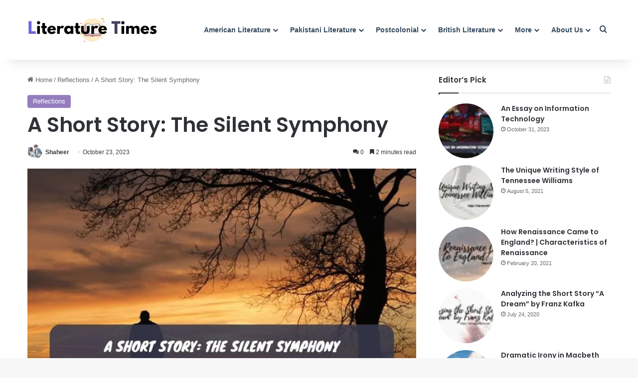

--- FILE ---
content_type: text/html; charset=UTF-8
request_url: https://literaturetimes.com/a-short-story-the-silent-symphony/
body_size: 24276
content:
<!DOCTYPE html>
<html lang="en-US" class="" data-skin="light" prefix="og: https://ogp.me/ns#">
<head>
	<meta charset="UTF-8" />
	<link rel="profile" href="https://gmpg.org/xfn/11" />
	
<meta http-equiv='x-dns-prefetch-control' content='on'>
<link rel='dns-prefetch' href='//cdnjs.cloudflare.com' />
<link rel='dns-prefetch' href='//ajax.googleapis.com' />
<link rel='dns-prefetch' href='//fonts.googleapis.com' />
<link rel='dns-prefetch' href='//fonts.gstatic.com' />
<link rel='dns-prefetch' href='//s.gravatar.com' />
<link rel='dns-prefetch' href='//www.google-analytics.com' />
<link rel='preload' as='script' href='https://ajax.googleapis.com/ajax/libs/webfont/1/webfont.js'>

<!-- Search Engine Optimization by Rank Math - https://rankmath.com/ -->
<title>A Short Story: The Silent Symphony - Literature Times</title>
<meta name="description" content="In the small town of Harmony Hills, there lived a girl named Eliza. She was known for her enchanting smile and twinkling eyes that seemed to hold a universe"/>
<meta name="robots" content="follow, index, max-snippet:-1, max-video-preview:-1, max-image-preview:large"/>
<link rel="canonical" href="https://literaturetimes.com/a-short-story-the-silent-symphony/" />
<meta property="og:locale" content="en_US" />
<meta property="og:type" content="article" />
<meta property="og:title" content="A Short Story: The Silent Symphony - Literature Times" />
<meta property="og:description" content="In the small town of Harmony Hills, there lived a girl named Eliza. She was known for her enchanting smile and twinkling eyes that seemed to hold a universe" />
<meta property="og:url" content="https://literaturetimes.com/a-short-story-the-silent-symphony/" />
<meta property="og:site_name" content="Literature Times" />
<meta property="article:publisher" content="https://www.facebook.com/literature.times/" />
<meta property="article:tag" content="short story" />
<meta property="article:section" content="Reflections" />
<meta property="og:updated_time" content="2023-10-23T18:48:24+05:00" />
<meta property="og:image" content="https://i0.wp.com/literaturetimes.com/wp-content/uploads/2023/10/A-Short-Story-The-Silent-Symphony.jpg" />
<meta property="og:image:secure_url" content="https://i0.wp.com/literaturetimes.com/wp-content/uploads/2023/10/A-Short-Story-The-Silent-Symphony.jpg" />
<meta property="og:image:width" content="700" />
<meta property="og:image:height" content="400" />
<meta property="og:image:alt" content="A Short Story The Silent Symphony" />
<meta property="og:image:type" content="image/jpeg" />
<meta property="article:published_time" content="2023-10-23T18:48:20+05:00" />
<meta property="article:modified_time" content="2023-10-23T18:48:24+05:00" />
<meta name="twitter:card" content="summary_large_image" />
<meta name="twitter:title" content="A Short Story: The Silent Symphony - Literature Times" />
<meta name="twitter:description" content="In the small town of Harmony Hills, there lived a girl named Eliza. She was known for her enchanting smile and twinkling eyes that seemed to hold a universe" />
<meta name="twitter:site" content="@https://twitter.com/imshaheer1" />
<meta name="twitter:creator" content="@https://twitter.com/imshaheer1" />
<meta name="twitter:image" content="https://i0.wp.com/literaturetimes.com/wp-content/uploads/2023/10/A-Short-Story-The-Silent-Symphony.jpg" />
<meta name="twitter:label1" content="Written by" />
<meta name="twitter:data1" content="Shaheer" />
<meta name="twitter:label2" content="Time to read" />
<meta name="twitter:data2" content="2 minutes" />
<script type="application/ld+json" class="rank-math-schema">{"@context":"https://schema.org","@graph":[{"@type":"Organization","@id":"https://literaturetimes.com/#organization","name":"Literature Times","url":"https://literaturetimes.com","sameAs":["https://www.facebook.com/literature.times/","https://twitter.com/https://twitter.com/imshaheer1"],"logo":{"@type":"ImageObject","@id":"https://literaturetimes.com/#logo","url":"http://literaturetimes.com/wp-content/uploads/2022/01/LogoMakr-3aO3yD.png","contentUrl":"http://literaturetimes.com/wp-content/uploads/2022/01/LogoMakr-3aO3yD.png","caption":"Literature Times","inLanguage":"en-US","width":"300","height":"286"}},{"@type":"WebSite","@id":"https://literaturetimes.com/#website","url":"https://literaturetimes.com","name":"Literature Times","publisher":{"@id":"https://literaturetimes.com/#organization"},"inLanguage":"en-US"},{"@type":"ImageObject","@id":"https://i0.wp.com/literaturetimes.com/wp-content/uploads/2023/10/A-Short-Story-The-Silent-Symphony.jpg?fit=700%2C400&amp;ssl=1","url":"https://i0.wp.com/literaturetimes.com/wp-content/uploads/2023/10/A-Short-Story-The-Silent-Symphony.jpg?fit=700%2C400&amp;ssl=1","width":"700","height":"400","caption":"A Short Story The Silent Symphony","inLanguage":"en-US"},{"@type":"BreadcrumbList","@id":"https://literaturetimes.com/a-short-story-the-silent-symphony/#breadcrumb","itemListElement":[{"@type":"ListItem","position":"1","item":{"@id":"https://literaturetimes.com","name":"Home"}},{"@type":"ListItem","position":"2","item":{"@id":"https://literaturetimes.com/reflections/","name":"Reflections"}},{"@type":"ListItem","position":"3","item":{"@id":"https://literaturetimes.com/a-short-story-the-silent-symphony/","name":"A Short Story: The Silent Symphony"}}]},{"@type":"WebPage","@id":"https://literaturetimes.com/a-short-story-the-silent-symphony/#webpage","url":"https://literaturetimes.com/a-short-story-the-silent-symphony/","name":"A Short Story: The Silent Symphony - Literature Times","datePublished":"2023-10-23T18:48:20+05:00","dateModified":"2023-10-23T18:48:24+05:00","isPartOf":{"@id":"https://literaturetimes.com/#website"},"primaryImageOfPage":{"@id":"https://i0.wp.com/literaturetimes.com/wp-content/uploads/2023/10/A-Short-Story-The-Silent-Symphony.jpg?fit=700%2C400&amp;ssl=1"},"inLanguage":"en-US","breadcrumb":{"@id":"https://literaturetimes.com/a-short-story-the-silent-symphony/#breadcrumb"}},{"@type":"Person","@id":"https://literaturetimes.com/a-short-story-the-silent-symphony/#author","name":"Shaheer","image":{"@type":"ImageObject","@id":"https://secure.gravatar.com/avatar/32c3405a93de4e663fe82de25bd8d838072deb112d88910cfe22886ef43d960d?s=96&amp;d=mm&amp;r=g","url":"https://secure.gravatar.com/avatar/32c3405a93de4e663fe82de25bd8d838072deb112d88910cfe22886ef43d960d?s=96&amp;d=mm&amp;r=g","caption":"Shaheer","inLanguage":"en-US"},"sameAs":["https://literaturetimes.com"],"worksFor":{"@id":"https://literaturetimes.com/#organization"}},{"@type":"BlogPosting","headline":"A Short Story: The Silent Symphony - Literature Times","datePublished":"2023-10-23T18:48:20+05:00","dateModified":"2023-10-23T18:48:24+05:00","articleSection":"Reflections","author":{"@id":"https://literaturetimes.com/a-short-story-the-silent-symphony/#author","name":"Shaheer"},"publisher":{"@id":"https://literaturetimes.com/#organization"},"description":"In the small town of Harmony Hills, there lived a girl named Eliza. She was known for her enchanting smile and twinkling eyes that seemed to hold a universe","name":"A Short Story: The Silent Symphony - Literature Times","@id":"https://literaturetimes.com/a-short-story-the-silent-symphony/#richSnippet","isPartOf":{"@id":"https://literaturetimes.com/a-short-story-the-silent-symphony/#webpage"},"image":{"@id":"https://i0.wp.com/literaturetimes.com/wp-content/uploads/2023/10/A-Short-Story-The-Silent-Symphony.jpg?fit=700%2C400&amp;ssl=1"},"inLanguage":"en-US","mainEntityOfPage":{"@id":"https://literaturetimes.com/a-short-story-the-silent-symphony/#webpage"}}]}</script>
<!-- /Rank Math WordPress SEO plugin -->

<link rel='dns-prefetch' href='//www.googletagmanager.com' />
<link rel='dns-prefetch' href='//stats.wp.com' />
<link rel='preconnect' href='//i0.wp.com' />
<link rel='preconnect' href='//c0.wp.com' />
<link rel="alternate" type="application/rss+xml" title="Literature Times &raquo; Feed" href="https://literaturetimes.com/feed/" />
<link rel="alternate" type="application/rss+xml" title="Literature Times &raquo; Comments Feed" href="https://literaturetimes.com/comments/feed/" />
<link rel="alternate" type="application/rss+xml" title="Literature Times &raquo; A Short Story: The Silent Symphony Comments Feed" href="https://literaturetimes.com/a-short-story-the-silent-symphony/feed/" />

		<style type="text/css">
			:root{				
			--tie-preset-gradient-1: linear-gradient(135deg, rgba(6, 147, 227, 1) 0%, rgb(155, 81, 224) 100%);
			--tie-preset-gradient-2: linear-gradient(135deg, rgb(122, 220, 180) 0%, rgb(0, 208, 130) 100%);
			--tie-preset-gradient-3: linear-gradient(135deg, rgba(252, 185, 0, 1) 0%, rgba(255, 105, 0, 1) 100%);
			--tie-preset-gradient-4: linear-gradient(135deg, rgba(255, 105, 0, 1) 0%, rgb(207, 46, 46) 100%);
			--tie-preset-gradient-5: linear-gradient(135deg, rgb(238, 238, 238) 0%, rgb(169, 184, 195) 100%);
			--tie-preset-gradient-6: linear-gradient(135deg, rgb(74, 234, 220) 0%, rgb(151, 120, 209) 20%, rgb(207, 42, 186) 40%, rgb(238, 44, 130) 60%, rgb(251, 105, 98) 80%, rgb(254, 248, 76) 100%);
			--tie-preset-gradient-7: linear-gradient(135deg, rgb(255, 206, 236) 0%, rgb(152, 150, 240) 100%);
			--tie-preset-gradient-8: linear-gradient(135deg, rgb(254, 205, 165) 0%, rgb(254, 45, 45) 50%, rgb(107, 0, 62) 100%);
			--tie-preset-gradient-9: linear-gradient(135deg, rgb(255, 203, 112) 0%, rgb(199, 81, 192) 50%, rgb(65, 88, 208) 100%);
			--tie-preset-gradient-10: linear-gradient(135deg, rgb(255, 245, 203) 0%, rgb(182, 227, 212) 50%, rgb(51, 167, 181) 100%);
			--tie-preset-gradient-11: linear-gradient(135deg, rgb(202, 248, 128) 0%, rgb(113, 206, 126) 100%);
			--tie-preset-gradient-12: linear-gradient(135deg, rgb(2, 3, 129) 0%, rgb(40, 116, 252) 100%);
			--tie-preset-gradient-13: linear-gradient(135deg, #4D34FA, #ad34fa);
			--tie-preset-gradient-14: linear-gradient(135deg, #0057FF, #31B5FF);
			--tie-preset-gradient-15: linear-gradient(135deg, #FF007A, #FF81BD);
			--tie-preset-gradient-16: linear-gradient(135deg, #14111E, #4B4462);
			--tie-preset-gradient-17: linear-gradient(135deg, #F32758, #FFC581);

			
					--main-nav-background: #1f2024;
					--main-nav-secondry-background: rgba(0,0,0,0.2);
					--main-nav-primary-color: #0088ff;
					--main-nav-contrast-primary-color: #FFFFFF;
					--main-nav-text-color: #FFFFFF;
					--main-nav-secondry-text-color: rgba(225,255,255,0.5);
					--main-nav-main-border-color: rgba(255,255,255,0.07);
					--main-nav-secondry-border-color: rgba(255,255,255,0.04);
				--tie-buttons-radius: 100px;
			}
		</style>
	<link rel="alternate" title="oEmbed (JSON)" type="application/json+oembed" href="https://literaturetimes.com/wp-json/oembed/1.0/embed?url=https%3A%2F%2Fliteraturetimes.com%2Fa-short-story-the-silent-symphony%2F" />
<link rel="alternate" title="oEmbed (XML)" type="text/xml+oembed" href="https://literaturetimes.com/wp-json/oembed/1.0/embed?url=https%3A%2F%2Fliteraturetimes.com%2Fa-short-story-the-silent-symphony%2F&#038;format=xml" />
<meta name="viewport" content="width=device-width, initial-scale=1.0" /><style id='wp-img-auto-sizes-contain-inline-css' type='text/css'>
img:is([sizes=auto i],[sizes^="auto," i]){contain-intrinsic-size:3000px 1500px}
/*# sourceURL=wp-img-auto-sizes-contain-inline-css */
</style>
<style id='wp-emoji-styles-inline-css' type='text/css'>

	img.wp-smiley, img.emoji {
		display: inline !important;
		border: none !important;
		box-shadow: none !important;
		height: 1em !important;
		width: 1em !important;
		margin: 0 0.07em !important;
		vertical-align: -0.1em !important;
		background: none !important;
		padding: 0 !important;
	}
/*# sourceURL=wp-emoji-styles-inline-css */
</style>
<style id='wp-block-library-inline-css' type='text/css'>
:root{--wp-block-synced-color:#7a00df;--wp-block-synced-color--rgb:122,0,223;--wp-bound-block-color:var(--wp-block-synced-color);--wp-editor-canvas-background:#ddd;--wp-admin-theme-color:#007cba;--wp-admin-theme-color--rgb:0,124,186;--wp-admin-theme-color-darker-10:#006ba1;--wp-admin-theme-color-darker-10--rgb:0,107,160.5;--wp-admin-theme-color-darker-20:#005a87;--wp-admin-theme-color-darker-20--rgb:0,90,135;--wp-admin-border-width-focus:2px}@media (min-resolution:192dpi){:root{--wp-admin-border-width-focus:1.5px}}.wp-element-button{cursor:pointer}:root .has-very-light-gray-background-color{background-color:#eee}:root .has-very-dark-gray-background-color{background-color:#313131}:root .has-very-light-gray-color{color:#eee}:root .has-very-dark-gray-color{color:#313131}:root .has-vivid-green-cyan-to-vivid-cyan-blue-gradient-background{background:linear-gradient(135deg,#00d084,#0693e3)}:root .has-purple-crush-gradient-background{background:linear-gradient(135deg,#34e2e4,#4721fb 50%,#ab1dfe)}:root .has-hazy-dawn-gradient-background{background:linear-gradient(135deg,#faaca8,#dad0ec)}:root .has-subdued-olive-gradient-background{background:linear-gradient(135deg,#fafae1,#67a671)}:root .has-atomic-cream-gradient-background{background:linear-gradient(135deg,#fdd79a,#004a59)}:root .has-nightshade-gradient-background{background:linear-gradient(135deg,#330968,#31cdcf)}:root .has-midnight-gradient-background{background:linear-gradient(135deg,#020381,#2874fc)}:root{--wp--preset--font-size--normal:16px;--wp--preset--font-size--huge:42px}.has-regular-font-size{font-size:1em}.has-larger-font-size{font-size:2.625em}.has-normal-font-size{font-size:var(--wp--preset--font-size--normal)}.has-huge-font-size{font-size:var(--wp--preset--font-size--huge)}.has-text-align-center{text-align:center}.has-text-align-left{text-align:left}.has-text-align-right{text-align:right}.has-fit-text{white-space:nowrap!important}#end-resizable-editor-section{display:none}.aligncenter{clear:both}.items-justified-left{justify-content:flex-start}.items-justified-center{justify-content:center}.items-justified-right{justify-content:flex-end}.items-justified-space-between{justify-content:space-between}.screen-reader-text{border:0;clip-path:inset(50%);height:1px;margin:-1px;overflow:hidden;padding:0;position:absolute;width:1px;word-wrap:normal!important}.screen-reader-text:focus{background-color:#ddd;clip-path:none;color:#444;display:block;font-size:1em;height:auto;left:5px;line-height:normal;padding:15px 23px 14px;text-decoration:none;top:5px;width:auto;z-index:100000}html :where(.has-border-color){border-style:solid}html :where([style*=border-top-color]){border-top-style:solid}html :where([style*=border-right-color]){border-right-style:solid}html :where([style*=border-bottom-color]){border-bottom-style:solid}html :where([style*=border-left-color]){border-left-style:solid}html :where([style*=border-width]){border-style:solid}html :where([style*=border-top-width]){border-top-style:solid}html :where([style*=border-right-width]){border-right-style:solid}html :where([style*=border-bottom-width]){border-bottom-style:solid}html :where([style*=border-left-width]){border-left-style:solid}html :where(img[class*=wp-image-]){height:auto;max-width:100%}:where(figure){margin:0 0 1em}html :where(.is-position-sticky){--wp-admin--admin-bar--position-offset:var(--wp-admin--admin-bar--height,0px)}@media screen and (max-width:600px){html :where(.is-position-sticky){--wp-admin--admin-bar--position-offset:0px}}

/*# sourceURL=wp-block-library-inline-css */
</style><style id='wp-block-paragraph-inline-css' type='text/css'>
.is-small-text{font-size:.875em}.is-regular-text{font-size:1em}.is-large-text{font-size:2.25em}.is-larger-text{font-size:3em}.has-drop-cap:not(:focus):first-letter{float:left;font-size:8.4em;font-style:normal;font-weight:100;line-height:.68;margin:.05em .1em 0 0;text-transform:uppercase}body.rtl .has-drop-cap:not(:focus):first-letter{float:none;margin-left:.1em}p.has-drop-cap.has-background{overflow:hidden}:root :where(p.has-background){padding:1.25em 2.375em}:where(p.has-text-color:not(.has-link-color)) a{color:inherit}p.has-text-align-left[style*="writing-mode:vertical-lr"],p.has-text-align-right[style*="writing-mode:vertical-rl"]{rotate:180deg}
/*# sourceURL=https://c0.wp.com/c/6.9/wp-includes/blocks/paragraph/style.min.css */
</style>
<style id='global-styles-inline-css' type='text/css'>
:root{--wp--preset--aspect-ratio--square: 1;--wp--preset--aspect-ratio--4-3: 4/3;--wp--preset--aspect-ratio--3-4: 3/4;--wp--preset--aspect-ratio--3-2: 3/2;--wp--preset--aspect-ratio--2-3: 2/3;--wp--preset--aspect-ratio--16-9: 16/9;--wp--preset--aspect-ratio--9-16: 9/16;--wp--preset--color--black: #000000;--wp--preset--color--cyan-bluish-gray: #abb8c3;--wp--preset--color--white: #ffffff;--wp--preset--color--pale-pink: #f78da7;--wp--preset--color--vivid-red: #cf2e2e;--wp--preset--color--luminous-vivid-orange: #ff6900;--wp--preset--color--luminous-vivid-amber: #fcb900;--wp--preset--color--light-green-cyan: #7bdcb5;--wp--preset--color--vivid-green-cyan: #00d084;--wp--preset--color--pale-cyan-blue: #8ed1fc;--wp--preset--color--vivid-cyan-blue: #0693e3;--wp--preset--color--vivid-purple: #9b51e0;--wp--preset--color--global-color: #937cbf;--wp--preset--gradient--vivid-cyan-blue-to-vivid-purple: linear-gradient(135deg,rgb(6,147,227) 0%,rgb(155,81,224) 100%);--wp--preset--gradient--light-green-cyan-to-vivid-green-cyan: linear-gradient(135deg,rgb(122,220,180) 0%,rgb(0,208,130) 100%);--wp--preset--gradient--luminous-vivid-amber-to-luminous-vivid-orange: linear-gradient(135deg,rgb(252,185,0) 0%,rgb(255,105,0) 100%);--wp--preset--gradient--luminous-vivid-orange-to-vivid-red: linear-gradient(135deg,rgb(255,105,0) 0%,rgb(207,46,46) 100%);--wp--preset--gradient--very-light-gray-to-cyan-bluish-gray: linear-gradient(135deg,rgb(238,238,238) 0%,rgb(169,184,195) 100%);--wp--preset--gradient--cool-to-warm-spectrum: linear-gradient(135deg,rgb(74,234,220) 0%,rgb(151,120,209) 20%,rgb(207,42,186) 40%,rgb(238,44,130) 60%,rgb(251,105,98) 80%,rgb(254,248,76) 100%);--wp--preset--gradient--blush-light-purple: linear-gradient(135deg,rgb(255,206,236) 0%,rgb(152,150,240) 100%);--wp--preset--gradient--blush-bordeaux: linear-gradient(135deg,rgb(254,205,165) 0%,rgb(254,45,45) 50%,rgb(107,0,62) 100%);--wp--preset--gradient--luminous-dusk: linear-gradient(135deg,rgb(255,203,112) 0%,rgb(199,81,192) 50%,rgb(65,88,208) 100%);--wp--preset--gradient--pale-ocean: linear-gradient(135deg,rgb(255,245,203) 0%,rgb(182,227,212) 50%,rgb(51,167,181) 100%);--wp--preset--gradient--electric-grass: linear-gradient(135deg,rgb(202,248,128) 0%,rgb(113,206,126) 100%);--wp--preset--gradient--midnight: linear-gradient(135deg,rgb(2,3,129) 0%,rgb(40,116,252) 100%);--wp--preset--font-size--small: 13px;--wp--preset--font-size--medium: 20px;--wp--preset--font-size--large: 36px;--wp--preset--font-size--x-large: 42px;--wp--preset--spacing--20: 0.44rem;--wp--preset--spacing--30: 0.67rem;--wp--preset--spacing--40: 1rem;--wp--preset--spacing--50: 1.5rem;--wp--preset--spacing--60: 2.25rem;--wp--preset--spacing--70: 3.38rem;--wp--preset--spacing--80: 5.06rem;--wp--preset--shadow--natural: 6px 6px 9px rgba(0, 0, 0, 0.2);--wp--preset--shadow--deep: 12px 12px 50px rgba(0, 0, 0, 0.4);--wp--preset--shadow--sharp: 6px 6px 0px rgba(0, 0, 0, 0.2);--wp--preset--shadow--outlined: 6px 6px 0px -3px rgb(255, 255, 255), 6px 6px rgb(0, 0, 0);--wp--preset--shadow--crisp: 6px 6px 0px rgb(0, 0, 0);}:where(.is-layout-flex){gap: 0.5em;}:where(.is-layout-grid){gap: 0.5em;}body .is-layout-flex{display: flex;}.is-layout-flex{flex-wrap: wrap;align-items: center;}.is-layout-flex > :is(*, div){margin: 0;}body .is-layout-grid{display: grid;}.is-layout-grid > :is(*, div){margin: 0;}:where(.wp-block-columns.is-layout-flex){gap: 2em;}:where(.wp-block-columns.is-layout-grid){gap: 2em;}:where(.wp-block-post-template.is-layout-flex){gap: 1.25em;}:where(.wp-block-post-template.is-layout-grid){gap: 1.25em;}.has-black-color{color: var(--wp--preset--color--black) !important;}.has-cyan-bluish-gray-color{color: var(--wp--preset--color--cyan-bluish-gray) !important;}.has-white-color{color: var(--wp--preset--color--white) !important;}.has-pale-pink-color{color: var(--wp--preset--color--pale-pink) !important;}.has-vivid-red-color{color: var(--wp--preset--color--vivid-red) !important;}.has-luminous-vivid-orange-color{color: var(--wp--preset--color--luminous-vivid-orange) !important;}.has-luminous-vivid-amber-color{color: var(--wp--preset--color--luminous-vivid-amber) !important;}.has-light-green-cyan-color{color: var(--wp--preset--color--light-green-cyan) !important;}.has-vivid-green-cyan-color{color: var(--wp--preset--color--vivid-green-cyan) !important;}.has-pale-cyan-blue-color{color: var(--wp--preset--color--pale-cyan-blue) !important;}.has-vivid-cyan-blue-color{color: var(--wp--preset--color--vivid-cyan-blue) !important;}.has-vivid-purple-color{color: var(--wp--preset--color--vivid-purple) !important;}.has-black-background-color{background-color: var(--wp--preset--color--black) !important;}.has-cyan-bluish-gray-background-color{background-color: var(--wp--preset--color--cyan-bluish-gray) !important;}.has-white-background-color{background-color: var(--wp--preset--color--white) !important;}.has-pale-pink-background-color{background-color: var(--wp--preset--color--pale-pink) !important;}.has-vivid-red-background-color{background-color: var(--wp--preset--color--vivid-red) !important;}.has-luminous-vivid-orange-background-color{background-color: var(--wp--preset--color--luminous-vivid-orange) !important;}.has-luminous-vivid-amber-background-color{background-color: var(--wp--preset--color--luminous-vivid-amber) !important;}.has-light-green-cyan-background-color{background-color: var(--wp--preset--color--light-green-cyan) !important;}.has-vivid-green-cyan-background-color{background-color: var(--wp--preset--color--vivid-green-cyan) !important;}.has-pale-cyan-blue-background-color{background-color: var(--wp--preset--color--pale-cyan-blue) !important;}.has-vivid-cyan-blue-background-color{background-color: var(--wp--preset--color--vivid-cyan-blue) !important;}.has-vivid-purple-background-color{background-color: var(--wp--preset--color--vivid-purple) !important;}.has-black-border-color{border-color: var(--wp--preset--color--black) !important;}.has-cyan-bluish-gray-border-color{border-color: var(--wp--preset--color--cyan-bluish-gray) !important;}.has-white-border-color{border-color: var(--wp--preset--color--white) !important;}.has-pale-pink-border-color{border-color: var(--wp--preset--color--pale-pink) !important;}.has-vivid-red-border-color{border-color: var(--wp--preset--color--vivid-red) !important;}.has-luminous-vivid-orange-border-color{border-color: var(--wp--preset--color--luminous-vivid-orange) !important;}.has-luminous-vivid-amber-border-color{border-color: var(--wp--preset--color--luminous-vivid-amber) !important;}.has-light-green-cyan-border-color{border-color: var(--wp--preset--color--light-green-cyan) !important;}.has-vivid-green-cyan-border-color{border-color: var(--wp--preset--color--vivid-green-cyan) !important;}.has-pale-cyan-blue-border-color{border-color: var(--wp--preset--color--pale-cyan-blue) !important;}.has-vivid-cyan-blue-border-color{border-color: var(--wp--preset--color--vivid-cyan-blue) !important;}.has-vivid-purple-border-color{border-color: var(--wp--preset--color--vivid-purple) !important;}.has-vivid-cyan-blue-to-vivid-purple-gradient-background{background: var(--wp--preset--gradient--vivid-cyan-blue-to-vivid-purple) !important;}.has-light-green-cyan-to-vivid-green-cyan-gradient-background{background: var(--wp--preset--gradient--light-green-cyan-to-vivid-green-cyan) !important;}.has-luminous-vivid-amber-to-luminous-vivid-orange-gradient-background{background: var(--wp--preset--gradient--luminous-vivid-amber-to-luminous-vivid-orange) !important;}.has-luminous-vivid-orange-to-vivid-red-gradient-background{background: var(--wp--preset--gradient--luminous-vivid-orange-to-vivid-red) !important;}.has-very-light-gray-to-cyan-bluish-gray-gradient-background{background: var(--wp--preset--gradient--very-light-gray-to-cyan-bluish-gray) !important;}.has-cool-to-warm-spectrum-gradient-background{background: var(--wp--preset--gradient--cool-to-warm-spectrum) !important;}.has-blush-light-purple-gradient-background{background: var(--wp--preset--gradient--blush-light-purple) !important;}.has-blush-bordeaux-gradient-background{background: var(--wp--preset--gradient--blush-bordeaux) !important;}.has-luminous-dusk-gradient-background{background: var(--wp--preset--gradient--luminous-dusk) !important;}.has-pale-ocean-gradient-background{background: var(--wp--preset--gradient--pale-ocean) !important;}.has-electric-grass-gradient-background{background: var(--wp--preset--gradient--electric-grass) !important;}.has-midnight-gradient-background{background: var(--wp--preset--gradient--midnight) !important;}.has-small-font-size{font-size: var(--wp--preset--font-size--small) !important;}.has-medium-font-size{font-size: var(--wp--preset--font-size--medium) !important;}.has-large-font-size{font-size: var(--wp--preset--font-size--large) !important;}.has-x-large-font-size{font-size: var(--wp--preset--font-size--x-large) !important;}
/*# sourceURL=global-styles-inline-css */
</style>

<style id='classic-theme-styles-inline-css' type='text/css'>
/*! This file is auto-generated */
.wp-block-button__link{color:#fff;background-color:#32373c;border-radius:9999px;box-shadow:none;text-decoration:none;padding:calc(.667em + 2px) calc(1.333em + 2px);font-size:1.125em}.wp-block-file__button{background:#32373c;color:#fff;text-decoration:none}
/*# sourceURL=/wp-includes/css/classic-themes.min.css */
</style>
<link rel='stylesheet' id='bradmax-player-css' href='https://literaturetimes.com/wp-content/plugins/bradmax-player/assets/css/style.css?ver=1.1.31' type='text/css' media='all' />
<link rel='stylesheet' id='taqyeem-buttons-style-css' href='https://literaturetimes.com/wp-content/plugins/taqyeem-buttons/assets/style.css?ver=6.9' type='text/css' media='all' />
<link rel='stylesheet' id='tie-css-base-css' href='https://literaturetimes.com/wp-content/themes/jannah/assets/css/base.min.css?ver=7.5.1' type='text/css' media='all' />
<link rel='stylesheet' id='tie-css-styles-css' href='https://literaturetimes.com/wp-content/themes/jannah/assets/css/style.min.css?ver=7.5.1' type='text/css' media='all' />
<link rel='stylesheet' id='tie-css-widgets-css' href='https://literaturetimes.com/wp-content/themes/jannah/assets/css/widgets.min.css?ver=7.5.1' type='text/css' media='all' />
<link rel='stylesheet' id='tie-css-helpers-css' href='https://literaturetimes.com/wp-content/themes/jannah/assets/css/helpers.min.css?ver=7.5.1' type='text/css' media='all' />
<link rel='stylesheet' id='tie-fontawesome5-css' href='https://literaturetimes.com/wp-content/themes/jannah/assets/css/fontawesome.css?ver=7.5.1' type='text/css' media='all' />
<link rel='stylesheet' id='tie-css-ilightbox-css' href='https://literaturetimes.com/wp-content/themes/jannah/assets/ilightbox/dark-skin/skin.css?ver=7.5.1' type='text/css' media='all' />
<link rel='stylesheet' id='tie-css-shortcodes-css' href='https://literaturetimes.com/wp-content/themes/jannah/assets/css/plugins/shortcodes.min.css?ver=7.5.1' type='text/css' media='all' />
<link rel='stylesheet' id='tie-css-single-css' href='https://literaturetimes.com/wp-content/themes/jannah/assets/css/single.min.css?ver=7.5.1' type='text/css' media='all' />
<link rel='stylesheet' id='tie-css-print-css' href='https://literaturetimes.com/wp-content/themes/jannah/assets/css/print.css?ver=7.5.1' type='text/css' media='print' />
<link rel='stylesheet' id='taqyeem-styles-css' href='https://literaturetimes.com/wp-content/themes/jannah/assets/css/plugins/taqyeem.min.css?ver=7.5.1' type='text/css' media='all' />
<link rel='stylesheet' id='tie-theme-child-css-css' href='https://literaturetimes.com/wp-content/themes/jannah-child/style.css?ver=6.9' type='text/css' media='all' />
<style id='tie-theme-child-css-inline-css' type='text/css'>
.wf-active .logo-text,.wf-active h1,.wf-active h2,.wf-active h3,.wf-active h4,.wf-active h5,.wf-active h6,.wf-active .the-subtitle{font-family: 'Poppins';}:root:root{--brand-color: #937cbf;--dark-brand-color: #614a8d;--bright-color: #FFFFFF;--base-color: #2c2f34;}#reading-position-indicator{box-shadow: 0 0 10px rgba( 147,124,191,0.7);}:root:root{--brand-color: #937cbf;--dark-brand-color: #614a8d;--bright-color: #FFFFFF;--base-color: #2c2f34;}#reading-position-indicator{box-shadow: 0 0 10px rgba( 147,124,191,0.7);}#top-nav,#top-nav .sub-menu,#top-nav .comp-sub-menu,#top-nav .ticker-content,#top-nav .ticker-swipe,.top-nav-boxed #top-nav .topbar-wrapper,.top-nav-dark .top-menu ul,#autocomplete-suggestions.search-in-top-nav{background-color : #21282e;}#top-nav *,#autocomplete-suggestions.search-in-top-nav{border-color: rgba( #FFFFFF,0.08);}#top-nav .icon-basecloud-bg:after{color: #21282e;}#top-nav a:not(:hover),#top-nav input,#top-nav #search-submit,#top-nav .fa-spinner,#top-nav .dropdown-social-icons li a span,#top-nav .components > li .social-link:not(:hover) span,#autocomplete-suggestions.search-in-top-nav a{color: #ffffff;}#top-nav input::-moz-placeholder{color: #ffffff;}#top-nav input:-moz-placeholder{color: #ffffff;}#top-nav input:-ms-input-placeholder{color: #ffffff;}#top-nav input::-webkit-input-placeholder{color: #ffffff;}#top-nav,.search-in-top-nav{--tie-buttons-color: #ef4f91;--tie-buttons-border-color: #ef4f91;--tie-buttons-text: #FFFFFF;--tie-buttons-hover-color: #d13173;}#top-nav a:hover,#top-nav .menu li:hover > a,#top-nav .menu > .tie-current-menu > a,#top-nav .components > li:hover > a,#top-nav .components #search-submit:hover,#autocomplete-suggestions.search-in-top-nav .post-title a:hover{color: #ef4f91;}#top-nav,#top-nav .comp-sub-menu,#top-nav .tie-weather-widget{color: #aaaaaa;}#autocomplete-suggestions.search-in-top-nav .post-meta,#autocomplete-suggestions.search-in-top-nav .post-meta a:not(:hover){color: rgba( 170,170,170,0.7 );}#top-nav .weather-icon .icon-cloud,#top-nav .weather-icon .icon-basecloud-bg,#top-nav .weather-icon .icon-cloud-behind{color: #aaaaaa !important;}#main-nav,#main-nav .menu-sub-content,#main-nav .comp-sub-menu,#main-nav ul.cats-vertical li a.is-active,#main-nav ul.cats-vertical li a:hover,#autocomplete-suggestions.search-in-main-nav{background-color: #ffffff;}#main-nav{border-width: 0;}#theme-header #main-nav:not(.fixed-nav){bottom: 0;}#main-nav .icon-basecloud-bg:after{color: #ffffff;}#autocomplete-suggestions.search-in-main-nav{border-color: rgba(0,0,0,0.07);}.main-nav-boxed #main-nav .main-menu-wrapper{border-width: 0;}#main-nav a:not(:hover),#main-nav a.social-link:not(:hover) span,#main-nav .dropdown-social-icons li a span,#autocomplete-suggestions.search-in-main-nav a{color: #34495e;}.main-nav,.search-in-main-nav{--main-nav-primary-color: #937cbf;--tie-buttons-color: #937cbf;--tie-buttons-border-color: #937cbf;--tie-buttons-text: #FFFFFF;--tie-buttons-hover-color: #755ea1;}#main-nav .mega-links-head:after,#main-nav .cats-horizontal a.is-active,#main-nav .cats-horizontal a:hover,#main-nav .spinner > div{background-color: #937cbf;}#main-nav .menu ul li:hover > a,#main-nav .menu ul li.current-menu-item:not(.mega-link-column) > a,#main-nav .components a:hover,#main-nav .components > li:hover > a,#main-nav #search-submit:hover,#main-nav .cats-vertical a.is-active,#main-nav .cats-vertical a:hover,#main-nav .mega-menu .post-meta a:hover,#main-nav .mega-menu .post-box-title a:hover,#autocomplete-suggestions.search-in-main-nav a:hover,#main-nav .spinner-circle:after{color: #937cbf;}#main-nav .menu > li.tie-current-menu > a,#main-nav .menu > li:hover > a,.theme-header #main-nav .mega-menu .cats-horizontal a.is-active,.theme-header #main-nav .mega-menu .cats-horizontal a:hover{color: #FFFFFF;}#main-nav .menu > li.tie-current-menu > a:before,#main-nav .menu > li:hover > a:before{border-top-color: #FFFFFF;}#main-nav,#main-nav input,#main-nav #search-submit,#main-nav .fa-spinner,#main-nav .comp-sub-menu,#main-nav .tie-weather-widget{color: #c79dd7;}#main-nav input::-moz-placeholder{color: #c79dd7;}#main-nav input:-moz-placeholder{color: #c79dd7;}#main-nav input:-ms-input-placeholder{color: #c79dd7;}#main-nav input::-webkit-input-placeholder{color: #c79dd7;}#main-nav .mega-menu .post-meta,#main-nav .mega-menu .post-meta a,#autocomplete-suggestions.search-in-main-nav .post-meta{color: rgba(199,157,215,0.6);}#main-nav .weather-icon .icon-cloud,#main-nav .weather-icon .icon-basecloud-bg,#main-nav .weather-icon .icon-cloud-behind{color: #c79dd7 !important;}#footer{background-color: #1c2126;}#site-info{background-color: #21282e;}#footer .posts-list-counter .posts-list-items li.widget-post-list:before{border-color: #1c2126;}#footer .timeline-widget a .date:before{border-color: rgba(28,33,38,0.8);}#footer .footer-boxed-widget-area,#footer textarea,#footer input:not([type=submit]),#footer select,#footer code,#footer kbd,#footer pre,#footer samp,#footer .show-more-button,#footer .slider-links .tie-slider-nav span,#footer #wp-calendar,#footer #wp-calendar tbody td,#footer #wp-calendar thead th,#footer .widget.buddypress .item-options a{border-color: rgba(255,255,255,0.1);}#footer .social-statistics-widget .white-bg li.social-icons-item a,#footer .widget_tag_cloud .tagcloud a,#footer .latest-tweets-widget .slider-links .tie-slider-nav span,#footer .widget_layered_nav_filters a{border-color: rgba(255,255,255,0.1);}#footer .social-statistics-widget .white-bg li:before{background: rgba(255,255,255,0.1);}.site-footer #wp-calendar tbody td{background: rgba(255,255,255,0.02);}#footer .white-bg .social-icons-item a span.followers span,#footer .circle-three-cols .social-icons-item a .followers-num,#footer .circle-three-cols .social-icons-item a .followers-name{color: rgba(255,255,255,0.8);}#footer .timeline-widget ul:before,#footer .timeline-widget a:not(:hover) .date:before{background-color: #000308;}.tie-cat-3278,.tie-cat-item-3278 > span{background-color:#e67e22 !important;color:#FFFFFF !important;}.tie-cat-3278:after{border-top-color:#e67e22 !important;}.tie-cat-3278:hover{background-color:#c86004 !important;}.tie-cat-3278:hover:after{border-top-color:#c86004 !important;}.tie-cat-3279,.tie-cat-item-3279 > span{background-color:#2ecc71 !important;color:#FFFFFF !important;}.tie-cat-3279:after{border-top-color:#2ecc71 !important;}.tie-cat-3279:hover{background-color:#10ae53 !important;}.tie-cat-3279:hover:after{border-top-color:#10ae53 !important;}.tie-cat-3280,.tie-cat-item-3280 > span{background-color:#9b59b6 !important;color:#FFFFFF !important;}.tie-cat-3280:after{border-top-color:#9b59b6 !important;}.tie-cat-3280:hover{background-color:#7d3b98 !important;}.tie-cat-3280:hover:after{border-top-color:#7d3b98 !important;}.tie-cat-3281,.tie-cat-item-3281 > span{background-color:#34495e !important;color:#FFFFFF !important;}.tie-cat-3281:after{border-top-color:#34495e !important;}.tie-cat-3281:hover{background-color:#162b40 !important;}.tie-cat-3281:hover:after{border-top-color:#162b40 !important;}.tie-cat-3282,.tie-cat-item-3282 > span{background-color:#795548 !important;color:#FFFFFF !important;}.tie-cat-3282:after{border-top-color:#795548 !important;}.tie-cat-3282:hover{background-color:#5b372a !important;}.tie-cat-3282:hover:after{border-top-color:#5b372a !important;}.tie-cat-3283,.tie-cat-item-3283 > span{background-color:#4CAF50 !important;color:#FFFFFF !important;}.tie-cat-3283:after{border-top-color:#4CAF50 !important;}.tie-cat-3283:hover{background-color:#2e9132 !important;}.tie-cat-3283:hover:after{border-top-color:#2e9132 !important;}
/*# sourceURL=tie-theme-child-css-inline-css */
</style>
<script type="text/javascript" src="https://literaturetimes.com/wp-content/plugins/bradmax-player/assets/js/default_player.js?ver=2.14.470" id="bradmax-player-js"></script>
<script type="text/javascript" src="https://c0.wp.com/c/6.9/wp-includes/js/jquery/jquery.min.js" id="jquery-core-js"></script>
<script type="text/javascript" src="https://c0.wp.com/c/6.9/wp-includes/js/jquery/jquery-migrate.min.js" id="jquery-migrate-js"></script>

<!-- Google tag (gtag.js) snippet added by Site Kit -->
<!-- Google Analytics snippet added by Site Kit -->
<script type="text/javascript" src="https://www.googletagmanager.com/gtag/js?id=G-X9LF56W281" id="google_gtagjs-js" async></script>
<script type="text/javascript" id="google_gtagjs-js-after">
/* <![CDATA[ */
window.dataLayer = window.dataLayer || [];function gtag(){dataLayer.push(arguments);}
gtag("set","linker",{"domains":["literaturetimes.com"]});
gtag("js", new Date());
gtag("set", "developer_id.dZTNiMT", true);
gtag("config", "G-X9LF56W281");
//# sourceURL=google_gtagjs-js-after
/* ]]> */
</script>
<link rel="https://api.w.org/" href="https://literaturetimes.com/wp-json/" /><link rel="alternate" title="JSON" type="application/json" href="https://literaturetimes.com/wp-json/wp/v2/posts/6845" /><link rel="EditURI" type="application/rsd+xml" title="RSD" href="https://literaturetimes.com/xmlrpc.php?rsd" />
<meta name="generator" content="WordPress 6.9" />
<link rel='shortlink' href='https://literaturetimes.com/?p=6845' />
<meta name="generator" content="Site Kit by Google 1.170.0" /><script type='text/javascript'>
/* <![CDATA[ */
var taqyeem = {"ajaxurl":"https://literaturetimes.com/wp-admin/admin-ajax.php" , "your_rating":"Your Rating:"};
/* ]]> */
</script>

	<style>img#wpstats{display:none}</style>
		<meta http-equiv="X-UA-Compatible" content="IE=edge">
<meta name="theme-color" content="#ffffff" /><link rel="icon" href="https://i0.wp.com/literaturetimes.com/wp-content/uploads/2025/05/cropped-literature-times-icon-3.png?fit=32%2C32&#038;ssl=1" sizes="32x32" />
<link rel="icon" href="https://i0.wp.com/literaturetimes.com/wp-content/uploads/2025/05/cropped-literature-times-icon-3.png?fit=192%2C192&#038;ssl=1" sizes="192x192" />
<link rel="apple-touch-icon" href="https://i0.wp.com/literaturetimes.com/wp-content/uploads/2025/05/cropped-literature-times-icon-3.png?fit=180%2C180&#038;ssl=1" />
<meta name="msapplication-TileImage" content="https://i0.wp.com/literaturetimes.com/wp-content/uploads/2025/05/cropped-literature-times-icon-3.png?fit=270%2C270&#038;ssl=1" />
<script charset="UTF-8" src="https://cdn.sendwebpush.com/sendwebpush/client_services/660141a2deccd.js" async></script>
<link rel="preload" href="https://script.joinads.me/myad18791.js" crossorigin="anonymous" as="script">
<script type="module" src="https://script.joinads.me/myad18791.js" crossorigin="anonymous" async></script></head>

<body id="tie-body" class="wp-singular post-template-default single single-post postid-6845 single-format-standard wp-theme-jannah wp-child-theme-jannah-child tie-no-js wrapper-has-shadow block-head-1 magazine2 is-thumb-overlay-disabled is-desktop is-header-layout-1 sidebar-right has-sidebar post-layout-1 narrow-title-narrow-media is-standard-format has-mobile-share">



<div class="background-overlay">

	<div id="tie-container" class="site tie-container">

		
		<div id="tie-wrapper">

			
<header id="theme-header" class="theme-header header-layout-1 main-nav-dark main-nav-default-dark main-nav-below no-stream-item has-shadow has-normal-width-logo mobile-header-centered">
	
<div class="main-nav-wrapper">
	<nav id="main-nav" data-skin="search-in-main-nav" class="main-nav header-nav live-search-parent menu-style-solid-bg menu-style-side-arrow" style="line-height:120px" aria-label="Primary Navigation">
		<div class="container">

			<div class="main-menu-wrapper">

				<div id="mobile-header-components-area_1" class="mobile-header-components"><ul class="components"><li class="mobile-component_menu custom-menu-link"><a href="#" id="mobile-menu-icon" class=""><span class="tie-mobile-menu-icon tie-icon-grid-4"></span><span class="screen-reader-text">Menu</span></a></li></ul></div>
						<div class="header-layout-1-logo" style="width:262px">
							
		<div id="logo" class="image-logo" >

			
			<a title="Literature Times" href="https://literaturetimes.com/">
				
				<picture class="tie-logo-default tie-logo-picture">
					<source class="tie-logo-source-default tie-logo-source" srcset="https://literaturetimes.com/wp-content/uploads/2024/12/Literature-Times-2025-1.png" media="(max-width:991px)">
					<source class="tie-logo-source-default tie-logo-source" srcset="https://literaturetimes.com/wp-content/uploads/2024/12/Literature-Times-2025-1.png">
					<img class="tie-logo-img-default tie-logo-img" src="https://literaturetimes.com/wp-content/uploads/2024/12/Literature-Times-2025-1.png" alt="Literature Times" width="262" height="80" style="max-height:80px; width: auto;" />
				</picture>
						</a>

			
		</div><!-- #logo /-->

								</div>

						<div id="mobile-header-components-area_2" class="mobile-header-components"><ul class="components"><li class="mobile-component_search custom-menu-link">
				<a href="#" class="tie-search-trigger-mobile">
					<span class="tie-icon-search tie-search-icon" aria-hidden="true"></span>
					<span class="screen-reader-text">Search for</span>
				</a>
			</li></ul></div>
				<div id="menu-components-wrap">

					
		<div id="sticky-logo" class="image-logo">

			
			<a title="Literature Times" href="https://literaturetimes.com/">
				
				<picture class="tie-logo-default tie-logo-picture">
					<source class="tie-logo-source-default tie-logo-source" srcset="https://literaturetimes.com/wp-content/uploads/2024/12/Literature-Times-2025-1.png">
					<img class="tie-logo-img-default tie-logo-img" src="https://literaturetimes.com/wp-content/uploads/2024/12/Literature-Times-2025-1.png" alt="Literature Times"  />
				</picture>
						</a>

			
		</div><!-- #Sticky-logo /-->

		<div class="flex-placeholder"></div>
		
					<div class="main-menu main-menu-wrap">
						<div id="main-nav-menu" class="main-menu header-menu"><ul id="menu-updated-main-menu" class="menu"><li id="menu-item-6963" class="menu-item menu-item-type-custom menu-item-object-custom menu-item-has-children menu-item-6963"><a href="#">American Literature</a>
<ul class="sub-menu menu-sub-content">
	<li id="menu-item-6964" class="menu-item menu-item-type-custom menu-item-object-custom menu-item-6964"><a href="https://literaturetimes.com/tag/american-literature-introduction/">Introduction</a></li>
	<li id="menu-item-6965" class="menu-item menu-item-type-custom menu-item-object-custom menu-item-has-children menu-item-6965"><a href="#">Novel</a>
	<ul class="sub-menu menu-sub-content">
		<li id="menu-item-6973" class="menu-item menu-item-type-custom menu-item-object-custom menu-item-6973"><a href="https://literaturetimes.com/the-evolution-of-american-novels-a-journey-through-literary-history/">Introduction</a></li>
		<li id="menu-item-6966" class="menu-item menu-item-type-taxonomy menu-item-object-category menu-item-6966"><a href="https://literaturetimes.com/ernest-hemingway/">Ernest Hemingway</a></li>
		<li id="menu-item-6967" class="menu-item menu-item-type-taxonomy menu-item-object-category menu-item-6967"><a href="https://literaturetimes.com/jazz-by-toni-morrison/">Jazz by Toni Morrison</a></li>
		<li id="menu-item-6968" class="menu-item menu-item-type-taxonomy menu-item-object-category menu-item-6968"><a href="https://literaturetimes.com/the-scarlet-letter/">The Scarlet Letter</a></li>
		<li id="menu-item-6969" class="menu-item menu-item-type-taxonomy menu-item-object-category menu-item-6969"><a href="https://literaturetimes.com/to-kill-a-mockingbird/">To Kill a Mockingbird</a></li>
	</ul>
</li>
	<li id="menu-item-6970" class="menu-item menu-item-type-custom menu-item-object-custom menu-item-has-children menu-item-6970"><a href="#">Plays</a>
	<ul class="sub-menu menu-sub-content">
		<li id="menu-item-6971" class="menu-item menu-item-type-taxonomy menu-item-object-category menu-item-6971"><a href="https://literaturetimes.com/the-hairy-ape-by-eugene-oneil/">The Hairy Ape by Eugene O&#8217;Neil</a></li>
		<li id="menu-item-6972" class="menu-item menu-item-type-taxonomy menu-item-object-category menu-item-6972"><a href="https://literaturetimes.com/the-crucible-by-arthur-miller/">The Crucible by Arthur Miller</a></li>
	</ul>
</li>
	<li id="menu-item-6974" class="menu-item menu-item-type-custom menu-item-object-custom menu-item-has-children menu-item-6974"><a href="#">Poetry</a>
	<ul class="sub-menu menu-sub-content">
		<li id="menu-item-6975" class="menu-item menu-item-type-taxonomy menu-item-object-category menu-item-6975"><a href="https://literaturetimes.com/adrienne-rich/">Adrienne Rich</a></li>
		<li id="menu-item-6976" class="menu-item menu-item-type-taxonomy menu-item-object-category menu-item-6976"><a href="https://literaturetimes.com/maya-angelou/">Maya Angelou</a></li>
		<li id="menu-item-6979" class="menu-item menu-item-type-taxonomy menu-item-object-category menu-item-6979"><a href="https://literaturetimes.com/sylvia-plath/">Sylvia Plath</a></li>
		<li id="menu-item-6977" class="menu-item menu-item-type-taxonomy menu-item-object-category menu-item-6977"><a href="https://literaturetimes.com/ts-eliot/">T.S. Eliot</a></li>
		<li id="menu-item-6978" class="menu-item menu-item-type-taxonomy menu-item-object-category menu-item-6978"><a href="https://literaturetimes.com/ted-hughes/">Ted Hughes</a></li>
	</ul>
</li>
	<li id="menu-item-6980" class="menu-item menu-item-type-custom menu-item-object-custom menu-item-has-children menu-item-6980"><a href="#">Stories</a>
	<ul class="sub-menu menu-sub-content">
		<li id="menu-item-6981" class="menu-item menu-item-type-taxonomy menu-item-object-category menu-item-6981"><a href="https://literaturetimes.com/the-masque-of-the-red-death/">The Masque of the Red Death</a></li>
		<li id="menu-item-6982" class="menu-item menu-item-type-taxonomy menu-item-object-category menu-item-6982"><a href="https://literaturetimes.com/to-build-a-fire/">To Build a Fire</a></li>
	</ul>
</li>
</ul>
</li>
<li id="menu-item-6983" class="menu-item menu-item-type-custom menu-item-object-custom menu-item-has-children menu-item-6983"><a href="#">Pakistani Literature</a>
<ul class="sub-menu menu-sub-content">
	<li id="menu-item-7434" class="menu-item menu-item-type-taxonomy menu-item-object-category menu-item-7434"><a href="https://literaturetimes.com/history/">History</a></li>
	<li id="menu-item-6987" class="menu-item menu-item-type-custom menu-item-object-custom menu-item-has-children menu-item-6987"><a href="#">Poetry</a>
	<ul class="sub-menu menu-sub-content">
		<li id="menu-item-29937" class="menu-item menu-item-type-taxonomy menu-item-object-category menu-item-29937"><a href="https://literaturetimes.com/eid-by-alamgir-hashmi/">Eid by Alamgir Hashmi</a></li>
		<li id="menu-item-6985" class="menu-item menu-item-type-taxonomy menu-item-object-category menu-item-6985"><a href="https://literaturetimes.com/anniversary-by-daud-kamal/">Anniversary by Daud Kamal</a></li>
	</ul>
</li>
	<li id="menu-item-29641" class="menu-item menu-item-type-custom menu-item-object-custom menu-item-has-children menu-item-29641"><a href="#">Novels</a>
	<ul class="sub-menu menu-sub-content">
		<li id="menu-item-29640" class="menu-item menu-item-type-taxonomy menu-item-object-category menu-item-29640"><a href="https://literaturetimes.com/the-reluctant-fundamentalist/">The Reluctant Fundamentalist</a></li>
	</ul>
</li>
	<li id="menu-item-6984" class="menu-item menu-item-type-custom menu-item-object-custom menu-item-has-children menu-item-6984"><a href="#">Short Stories</a>
	<ul class="sub-menu menu-sub-content">
		<li id="menu-item-6986" class="menu-item menu-item-type-taxonomy menu-item-object-category menu-item-6986"><a href="https://literaturetimes.com/toba-tek-singh/">Toba Tek Singh</a></li>
	</ul>
</li>
</ul>
</li>
<li id="menu-item-6988" class="menu-item menu-item-type-custom menu-item-object-custom menu-item-has-children menu-item-6988"><a href="#">Postcolonial</a>
<ul class="sub-menu menu-sub-content">
	<li id="menu-item-6989" class="menu-item menu-item-type-custom menu-item-object-custom menu-item-6989"><a href="https://literaturetimes.com/postcolonialism-and-key-points-in-postcolonial-theory/">Introduction</a></li>
	<li id="menu-item-29926" class="menu-item menu-item-type-custom menu-item-object-custom menu-item-has-children menu-item-29926"><a href="#">Poetry</a>
	<ul class="sub-menu menu-sub-content">
		<li id="menu-item-29925" class="menu-item menu-item-type-taxonomy menu-item-object-category menu-item-29925"><a href="https://literaturetimes.com/postcolonial-literature/a-far-cry-from-africa/">A Far Cry From Africa</a></li>
	</ul>
</li>
	<li id="menu-item-6990" class="menu-item menu-item-type-custom menu-item-object-custom menu-item-6990"><a href="https://literaturetimes.com/concepts/">Concepts</a></li>
	<li id="menu-item-6991" class="menu-item menu-item-type-custom menu-item-object-custom menu-item-has-children menu-item-6991"><a href="#">Novels</a>
	<ul class="sub-menu menu-sub-content">
		<li id="menu-item-29932" class="menu-item menu-item-type-taxonomy menu-item-object-category menu-item-29932"><a href="https://literaturetimes.com/a-passage-to-india/">A Passage to India</a></li>
		<li id="menu-item-29620" class="menu-item menu-item-type-taxonomy menu-item-object-category menu-item-29620"><a href="https://literaturetimes.com/devil-on-the-cross/">Devil on the Cross</a></li>
		<li id="menu-item-6992" class="menu-item menu-item-type-taxonomy menu-item-object-category menu-item-6992"><a href="https://literaturetimes.com/things-fall-apart/">Things Fall Apart</a></li>
	</ul>
</li>
</ul>
</li>
<li id="menu-item-6993" class="menu-item menu-item-type-custom menu-item-object-custom menu-item-has-children menu-item-6993"><a href="#">British Literature</a>
<ul class="sub-menu menu-sub-content">
	<li id="menu-item-6994" class="menu-item menu-item-type-custom menu-item-object-custom menu-item-has-children menu-item-6994"><a href="#">History</a>
	<ul class="sub-menu menu-sub-content">
		<li id="menu-item-6995" class="menu-item menu-item-type-taxonomy menu-item-object-category menu-item-6995"><a href="https://literaturetimes.com/anglo-saxon/">Anglo-Saxon</a></li>
		<li id="menu-item-6996" class="menu-item menu-item-type-taxonomy menu-item-object-category menu-item-6996"><a href="https://literaturetimes.com/the-age-of-chaucer/">The Age of Chaucer</a></li>
		<li id="menu-item-6997" class="menu-item menu-item-type-taxonomy menu-item-object-category menu-item-6997"><a href="https://literaturetimes.com/renaissance-literature/">Renaissance Literature</a></li>
		<li id="menu-item-6998" class="menu-item menu-item-type-taxonomy menu-item-object-category menu-item-6998"><a href="https://literaturetimes.com/age-of-shakespeare/">Age of Shakespeare</a></li>
		<li id="menu-item-6999" class="menu-item menu-item-type-taxonomy menu-item-object-category menu-item-6999"><a href="https://literaturetimes.com/the-age-of-johnson/">The Age of Johnson</a></li>
		<li id="menu-item-7000" class="menu-item menu-item-type-taxonomy menu-item-object-category menu-item-7000"><a href="https://literaturetimes.com/elizabethan-age/">Elizabethan Age</a></li>
		<li id="menu-item-7001" class="menu-item menu-item-type-taxonomy menu-item-object-category menu-item-7001"><a href="https://literaturetimes.com/restoration-period/">Restoration Period</a></li>
		<li id="menu-item-7002" class="menu-item menu-item-type-taxonomy menu-item-object-category menu-item-7002"><a href="https://literaturetimes.com/the-age-of-milton/">The Age of Milton</a></li>
		<li id="menu-item-7003" class="menu-item menu-item-type-taxonomy menu-item-object-category menu-item-7003"><a href="https://literaturetimes.com/victorian-age/">Victorian Age</a></li>
	</ul>
</li>
	<li id="menu-item-7004" class="menu-item menu-item-type-custom menu-item-object-custom menu-item-has-children menu-item-7004"><a href="#">Novels</a>
	<ul class="sub-menu menu-sub-content">
		<li id="menu-item-7080" class="menu-item menu-item-type-custom menu-item-object-custom menu-item-has-children menu-item-7080"><a href="#">D.H. Lawrence</a>
		<ul class="sub-menu menu-sub-content">
			<li id="menu-item-7081" class="menu-item menu-item-type-taxonomy menu-item-object-category menu-item-7081"><a href="https://literaturetimes.com/sons-and-lovers/">Sons and Lovers</a></li>
		</ul>
</li>
		<li id="menu-item-7006" class="menu-item menu-item-type-custom menu-item-object-custom menu-item-has-children menu-item-7006"><a href="#">James Joyce</a>
		<ul class="sub-menu menu-sub-content">
			<li id="menu-item-7005" class="menu-item menu-item-type-taxonomy menu-item-object-category menu-item-7005"><a href="https://literaturetimes.com/a-portrait-of-the-artist-as-a-young-man/">A Portrait of the Artist as a Young Man</a></li>
		</ul>
</li>
		<li id="menu-item-7417" class="menu-item menu-item-type-taxonomy menu-item-object-category menu-item-has-children menu-item-7417"><a href="https://literaturetimes.com/jane-austin/">Jane Austin</a>
		<ul class="sub-menu menu-sub-content">
			<li id="menu-item-7418" class="menu-item menu-item-type-taxonomy menu-item-object-category menu-item-7418"><a href="https://literaturetimes.com/jane-austin/pride-and-prejudice/">Pride and Prejudice</a></li>
		</ul>
</li>
		<li id="menu-item-7007" class="menu-item menu-item-type-custom menu-item-object-custom menu-item-has-children menu-item-7007"><a href="#">Mary Shelley</a>
		<ul class="sub-menu menu-sub-content">
			<li id="menu-item-7008" class="menu-item menu-item-type-taxonomy menu-item-object-category menu-item-7008"><a href="https://literaturetimes.com/frankenstein/">Frankenstein</a></li>
		</ul>
</li>
		<li id="menu-item-7350" class="menu-item menu-item-type-taxonomy menu-item-object-category menu-item-has-children menu-item-7350"><a href="https://literaturetimes.com/thomas-hardy/">Thomas Hardy</a>
		<ul class="sub-menu menu-sub-content">
			<li id="menu-item-7356" class="menu-item menu-item-type-taxonomy menu-item-object-category menu-item-7356"><a href="https://literaturetimes.com/thomas-hardy/the-mayor-of-casterbridge/">The Mayor of Casterbridge</a></li>
		</ul>
</li>
		<li id="menu-item-7009" class="menu-item menu-item-type-custom menu-item-object-custom menu-item-has-children menu-item-7009"><a href="#">Virginia Woolf</a>
		<ul class="sub-menu menu-sub-content">
			<li id="menu-item-7010" class="menu-item menu-item-type-taxonomy menu-item-object-category menu-item-7010"><a href="https://literaturetimes.com/to-the-lighthouse/">To the Lighthouse</a></li>
		</ul>
</li>
	</ul>
</li>
	<li id="menu-item-29958" class="menu-item menu-item-type-custom menu-item-object-custom menu-item-has-children menu-item-29958"><a href="#">Short Story</a>
	<ul class="sub-menu menu-sub-content">
		<li id="menu-item-29959" class="menu-item menu-item-type-custom menu-item-object-custom menu-item-has-children menu-item-29959"><a href="#">D.H. Lawrence</a>
		<ul class="sub-menu menu-sub-content">
			<li id="menu-item-29968" class="menu-item menu-item-type-taxonomy menu-item-object-category menu-item-29968"><a href="https://literaturetimes.com/the-man-who-loved-islands/">The Man Who Loved Islands</a></li>
		</ul>
</li>
		<li id="menu-item-29967" class="menu-item menu-item-type-custom menu-item-object-custom menu-item-has-children menu-item-29967"><a href="#">Edgar Allan Poe</a>
		<ul class="sub-menu menu-sub-content">
			<li id="menu-item-29966" class="menu-item menu-item-type-taxonomy menu-item-object-category menu-item-29966"><a href="https://literaturetimes.com/the-man-of-crowd/">The Man of Crowd</a></li>
		</ul>
</li>
	</ul>
</li>
	<li id="menu-item-7011" class="menu-item menu-item-type-custom menu-item-object-custom menu-item-has-children menu-item-7011"><a href="#">Plays</a>
	<ul class="sub-menu menu-sub-content">
		<li id="menu-item-7021" class="menu-item menu-item-type-custom menu-item-object-custom menu-item-has-children menu-item-7021"><a href="#">August Strindberg</a>
		<ul class="sub-menu menu-sub-content">
			<li id="menu-item-7022" class="menu-item menu-item-type-taxonomy menu-item-object-category menu-item-7022"><a href="https://literaturetimes.com/august-strindberg/ghost-sonata/">Ghost Sonata</a></li>
		</ul>
</li>
		<li id="menu-item-7028" class="menu-item menu-item-type-custom menu-item-object-custom menu-item-has-children menu-item-7028"><a href="#">Christopher Marlowe</a>
		<ul class="sub-menu menu-sub-content">
			<li id="menu-item-7029" class="menu-item menu-item-type-taxonomy menu-item-object-category menu-item-7029"><a href="https://literaturetimes.com/doctor-faustus-by-christopher-marlowe/">Doctor Faustus</a></li>
		</ul>
</li>
		<li id="menu-item-7012" class="menu-item menu-item-type-custom menu-item-object-custom menu-item-has-children menu-item-7012"><a href="#">Henrik Ibsen</a>
		<ul class="sub-menu menu-sub-content">
			<li id="menu-item-7013" class="menu-item menu-item-type-taxonomy menu-item-object-category menu-item-7013"><a href="https://literaturetimes.com/a-dolls-house-by-henrik-ibsen/">A Doll&#8217;s House</a></li>
		</ul>
</li>
		<li id="menu-item-7019" class="menu-item menu-item-type-custom menu-item-object-custom menu-item-has-children menu-item-7019"><a href="#">John Osborne</a>
		<ul class="sub-menu menu-sub-content">
			<li id="menu-item-7020" class="menu-item menu-item-type-taxonomy menu-item-object-category menu-item-7020"><a href="https://literaturetimes.com/look-back-in-anger-by-john-osborne/">Look Back in Anger</a></li>
		</ul>
</li>
		<li id="menu-item-7014" class="menu-item menu-item-type-custom menu-item-object-custom menu-item-has-children menu-item-7014"><a href="#">William Shakespeare</a>
		<ul class="sub-menu menu-sub-content">
			<li id="menu-item-29914" class="menu-item menu-item-type-taxonomy menu-item-object-category menu-item-29914"><a href="https://literaturetimes.com/hamlet/">Hamlet</a></li>
			<li id="menu-item-7015" class="menu-item menu-item-type-taxonomy menu-item-object-category menu-item-7015"><a href="https://literaturetimes.com/macbeth/">Macbeth</a></li>
			<li id="menu-item-7016" class="menu-item menu-item-type-taxonomy menu-item-object-category menu-item-7016"><a href="https://literaturetimes.com/plays/twelfth-night/">Twelfth Night</a></li>
		</ul>
</li>
		<li id="menu-item-7023" class="menu-item menu-item-type-custom menu-item-object-custom menu-item-has-children menu-item-7023"><a href="#">Samuel Beckett</a>
		<ul class="sub-menu menu-sub-content">
			<li id="menu-item-7024" class="menu-item menu-item-type-taxonomy menu-item-object-category menu-item-7024"><a href="https://literaturetimes.com/samuel-beckett/waiting-for-godot/">Waiting for Godot</a></li>
			<li id="menu-item-7035" class="menu-item menu-item-type-taxonomy menu-item-object-category menu-item-7035"><a href="https://literaturetimes.com/words-and-music-by-beckett/">Words and Music</a></li>
		</ul>
</li>
		<li id="menu-item-7017" class="menu-item menu-item-type-custom menu-item-object-custom menu-item-has-children menu-item-7017"><a href="#">Sophocles</a>
		<ul class="sub-menu menu-sub-content">
			<li id="menu-item-7018" class="menu-item menu-item-type-taxonomy menu-item-object-category menu-item-7018"><a href="https://literaturetimes.com/plays/antigone/">Antigone</a></li>
		</ul>
</li>
	</ul>
</li>
	<li id="menu-item-7025" class="menu-item menu-item-type-custom menu-item-object-custom menu-item-has-children menu-item-7025"><a href="#">Essayists</a>
	<ul class="sub-menu menu-sub-content">
		<li id="menu-item-7026" class="menu-item menu-item-type-custom menu-item-object-custom menu-item-has-children menu-item-7026"><a href="#">Jonathan Swift</a>
		<ul class="sub-menu menu-sub-content">
			<li id="menu-item-7027" class="menu-item menu-item-type-taxonomy menu-item-object-category menu-item-7027"><a href="https://literaturetimes.com/18th-century-literature/a-modest-proposal/">A Modest Proposal</a></li>
		</ul>
</li>
	</ul>
</li>
	<li id="menu-item-7030" class="menu-item menu-item-type-custom menu-item-object-custom menu-item-has-children menu-item-7030"><a href="#">Poetry</a>
	<ul class="sub-menu menu-sub-content">
		<li id="menu-item-7036" class="menu-item menu-item-type-custom menu-item-object-custom menu-item-has-children menu-item-7036"><a href="#">John Milton</a>
		<ul class="sub-menu menu-sub-content">
			<li id="menu-item-7033" class="menu-item menu-item-type-taxonomy menu-item-object-category menu-item-7033"><a href="https://literaturetimes.com/poetry/paradise-lost/">Paradise Lost</a></li>
		</ul>
</li>
		<li id="menu-item-7037" class="menu-item menu-item-type-taxonomy menu-item-object-category menu-item-7037"><a href="https://literaturetimes.com/seamus-heaney/">Seamus Heaney</a></li>
		<li id="menu-item-7032" class="menu-item menu-item-type-taxonomy menu-item-object-category menu-item-7032"><a href="https://literaturetimes.com/w-b-yeats/">W.B. Yeats</a></li>
		<li id="menu-item-7034" class="menu-item menu-item-type-taxonomy menu-item-object-category menu-item-7034"><a href="https://literaturetimes.com/william-wordsworth/">William Wordsworth</a></li>
		<li id="menu-item-7031" class="menu-item menu-item-type-taxonomy menu-item-object-category menu-item-7031"><a href="https://literaturetimes.com/w-h-auden/">W.H. Auden</a></li>
	</ul>
</li>
</ul>
</li>
<li id="menu-item-7038" class="menu-item menu-item-type-custom menu-item-object-custom menu-item-has-children menu-item-7038"><a href="#">More</a>
<ul class="sub-menu menu-sub-content">
	<li id="menu-item-7039" class="menu-item menu-item-type-taxonomy menu-item-object-category menu-item-7039"><a href="https://literaturetimes.com/basics-of-literature/">Basics of Literature</a></li>
	<li id="menu-item-7042" class="menu-item menu-item-type-taxonomy menu-item-object-category menu-item-7042"><a href="https://literaturetimes.com/greek-mythology/">Greek Mythology</a></li>
	<li id="menu-item-7531" class="menu-item menu-item-type-taxonomy menu-item-object-category menu-item-7531"><a href="https://literaturetimes.com/linguistics/">Linguistics</a></li>
	<li id="menu-item-7040" class="menu-item menu-item-type-taxonomy menu-item-object-category menu-item-7040"><a href="https://literaturetimes.com/literature/">Literature</a></li>
	<li id="menu-item-29630" class="menu-item menu-item-type-taxonomy menu-item-object-category menu-item-29630"><a href="https://literaturetimes.com/novel/">Novel</a></li>
	<li id="menu-item-7041" class="menu-item menu-item-type-taxonomy menu-item-object-category menu-item-7041"><a href="https://literaturetimes.com/one-act-play/">One Act Play</a></li>
	<li id="menu-item-7094" class="menu-item menu-item-type-custom menu-item-object-custom menu-item-has-children menu-item-7094"><a href="#">World Literature</a>
	<ul class="sub-menu menu-sub-content">
		<li id="menu-item-7095" class="menu-item menu-item-type-custom menu-item-object-custom menu-item-has-children menu-item-7095"><a href="#">Short Stories</a>
		<ul class="sub-menu menu-sub-content">
			<li id="menu-item-7212" class="menu-item menu-item-type-taxonomy menu-item-object-category menu-item-7212"><a href="https://literaturetimes.com/guy-de-maupassant/">Guy de Maupassant</a></li>
			<li id="menu-item-7108" class="menu-item menu-item-type-custom menu-item-object-custom menu-item-has-children menu-item-7108"><a href="#">Jorge Luis Borges</a>
			<ul class="sub-menu menu-sub-content">
				<li id="menu-item-7109" class="menu-item menu-item-type-taxonomy menu-item-object-category menu-item-7109"><a href="https://literaturetimes.com/jorge-luis-borges/the-garden-of-forking-paths/">The Garden of Forking Paths</a></li>
				<li id="menu-item-7096" class="menu-item menu-item-type-taxonomy menu-item-object-category menu-item-7096"><a href="https://literaturetimes.com/the-library-of-babel-by-jorge-luis-borges/">The Library of Babel</a></li>
			</ul>
</li>
		</ul>
</li>
	</ul>
</li>
</ul>
</li>
<li id="menu-item-7317" class="menu-item menu-item-type-custom menu-item-object-custom menu-item-has-children menu-item-7317"><a href="#">About Us</a>
<ul class="sub-menu menu-sub-content">
	<li id="menu-item-29622" class="menu-item menu-item-type-post_type menu-item-object-page menu-item-29622"><a href="https://literaturetimes.com/about-us/">About Us</a></li>
	<li id="menu-item-29444" class="menu-item menu-item-type-post_type menu-item-object-page menu-item-29444"><a href="https://literaturetimes.com/privacy-policy/">Privacy Policy</a></li>
	<li id="menu-item-29445" class="menu-item menu-item-type-post_type menu-item-object-page menu-item-29445"><a href="https://literaturetimes.com/terms-conditions/">Terms &#038; Conditions</a></li>
	<li id="menu-item-29621" class="menu-item menu-item-type-post_type menu-item-object-page menu-item-29621"><a href="https://literaturetimes.com/contact-us/">Contact Us</a></li>
</ul>
</li>
</ul></div>					</div><!-- .main-menu /-->

					<ul class="components">			<li class="search-compact-icon menu-item custom-menu-link">
				<a href="#" class="tie-search-trigger">
					<span class="tie-icon-search tie-search-icon" aria-hidden="true"></span>
					<span class="screen-reader-text">Search for</span>
				</a>
			</li>
			</ul><!-- Components -->
				</div><!-- #menu-components-wrap /-->
			</div><!-- .main-menu-wrapper /-->
		</div><!-- .container /-->

			</nav><!-- #main-nav /-->
</div><!-- .main-nav-wrapper /-->

</header>

<div id="content" class="site-content container"><div id="main-content-row" class="tie-row main-content-row">

<div class="main-content tie-col-md-8 tie-col-xs-12" role="main">

	
	<article id="the-post" class="container-wrapper post-content tie-standard">

		
<header class="entry-header-outer">

	<nav id="breadcrumb"><a href="https://literaturetimes.com/"><span class="tie-icon-home" aria-hidden="true"></span> Home</a><em class="delimiter">/</em><a href="https://literaturetimes.com/reflections/">Reflections</a><em class="delimiter">/</em><span class="current">A Short Story: The Silent Symphony</span></nav><script type="application/ld+json">{"@context":"http:\/\/schema.org","@type":"BreadcrumbList","@id":"#Breadcrumb","itemListElement":[{"@type":"ListItem","position":1,"item":{"name":"Home","@id":"https:\/\/literaturetimes.com\/"}},{"@type":"ListItem","position":2,"item":{"name":"Reflections","@id":"https:\/\/literaturetimes.com\/reflections\/"}}]}</script>
	<div class="entry-header">

		<span class="post-cat-wrap"><a class="post-cat tie-cat-3323" href="https://literaturetimes.com/reflections/">Reflections</a></span>
		<h1 class="post-title entry-title">
			A Short Story: The Silent Symphony		</h1>

		<div class="single-post-meta post-meta clearfix"><span class="author-meta single-author with-avatars"><span class="meta-item meta-author-wrapper meta-author-1">
						<span class="meta-author-avatar">
							<a href="https://literaturetimes.com/author/sitemanager/"><img alt='Photo of Shaheer' src='https://secure.gravatar.com/avatar/32c3405a93de4e663fe82de25bd8d838072deb112d88910cfe22886ef43d960d?s=140&#038;d=mm&#038;r=g' srcset='https://secure.gravatar.com/avatar/32c3405a93de4e663fe82de25bd8d838072deb112d88910cfe22886ef43d960d?s=280&#038;d=mm&#038;r=g 2x' class='avatar avatar-140 photo' height='140' width='140' decoding='async'/></a>
						</span>
					<span class="meta-author"><a href="https://literaturetimes.com/author/sitemanager/" class="author-name tie-icon" title="Shaheer">Shaheer</a></span></span></span><span class="date meta-item tie-icon">October 23, 2023</span><div class="tie-alignright"><span class="meta-comment tie-icon meta-item fa-before">0</span><span class="meta-reading-time meta-item"><span class="tie-icon-bookmark" aria-hidden="true"></span> 2 minutes read</span> </div></div><!-- .post-meta -->	</div><!-- .entry-header /-->

	
	
</header><!-- .entry-header-outer /-->


<div  class="featured-area"><div class="featured-area-inner"><figure class="single-featured-image"><img width="700" height="400" src="https://i0.wp.com/literaturetimes.com/wp-content/uploads/2023/10/A-Short-Story-The-Silent-Symphony.jpg?resize=700%2C400&amp;ssl=1" class="attachment-jannah-image-post size-jannah-image-post wp-post-image" alt="A Short Story The Silent Symphony" data-main-img="1" decoding="async" fetchpriority="high" title="A Short Story: The Silent Symphony 1"></figure></div></div>
		<div class="entry-content entry clearfix">

			
			<div class='code-block code-block-1' style='margin: 8px auto; text-align: center; display: block; clear: both;'>
<div joinadscode="Content1" refresh="true"></div></div>

<p>In the small town of Harmony Hills, there lived a girl named Eliza. She was known for her enchanting smile and twinkling eyes that seemed to hold a universe of secrets. But there was something peculiar about Eliza. She had a lot to say, yet no words ever escaped her lips.</p>



<p>Every day, Eliza would visit the town&#8217;s bustling park, where children laughed and birds sang in harmonious chorus. She would sit by the ancient oak tree, her sketchbook and pencil in hand, and let her nimble fingers dance across the pages. In her drawings, the world spoke volumes, for it was through her art that Eliza found her voice.</p>



<div class='code-block code-block-6' style='margin: 8px auto; text-align: center; display: block; clear: both;'>
<div joinadscode="Content6" refresh="true"></div></div>
<p>As years passed, Eliza&#8217;s reputation as the silent artist spread far and wide. People came from neighboring towns to witness her creations, to feel the emotions that emanated from her strokes and lines. They marveled at the depth of her expression, wondering how someone who never spoke could convey so much.</p>



<p>One fateful autumn day, a renowned art critic named Victor arrived in Harmony Hills. He had heard whispers of Eliza&#8217;s extraordinary talent and was eager to see for himself. As he stepped into the park, he was greeted by a breathtaking sight. Eliza sat beneath the oak tree, her sketchbook open, lost in her world of graphite and imagination.</p>



<div class='code-block code-block-3' style='margin: 8px 0; clear: both;'>
<div joinadscode="Content3" refresh="true"></div></div>
<p>Victor watched in awe as the lines on the paper transformed into a tale of love and loss, of dreams and aspirations. It was a symphony of emotions, conducted by the hand of a girl who had a universe within her, waiting to be shared.</p><div class='code-block code-block-2' style='margin: 8px auto; text-align: center; display: block; clear: both;'>
<div joinadscode="Content2" refresh="true"></div></div>




<p>Unable to contain his excitement, Victor approached Eliza after she finished her masterpiece. He bowed respectfully and began to speak, but Eliza gently placed a finger on his lips, her eyes shining with gratitude. She reached into her bag and pulled out a small notebook. On its pages, she wrote, &#8220;Thank you for seeing my soul in the silence.&#8221;</p>



<p>Touched by her words, Victor nodded, understanding that sometimes, words were not the only vessel of expression. He returned to the city, penning a glowing review of Eliza&#8217;s work, proclaiming her the &#8220;Silent Symphony.&#8221;</p><div class='code-block code-block-7' style='margin: 8px auto; text-align: center; display: block; clear: both;'>
<div joinadscode="Content7" refresh="true"></div></div>
<div class='code-block code-block-4' style='margin: 8px auto; text-align: center; display: block; clear: both;'>
<div joinadscode="Content4" refresh="true"></div></div>




<p>From that moment on, Eliza&#8217;s art traveled to galleries around the world, enchanting audiences and leaving them speechless in the face of her boundless talent. And though she never spoke a word, her creations spoke for her, echoing through the hearts of those who had the privilege to witness the magic of the silent girl from Harmony Hills.</p>



<div class='code-block code-block-8' style='margin: 8px auto; text-align: center; display: block; clear: both;'>
<div joinadscode="Content8" refresh="true"></div></div>
<p>Thoughts? Share in the comments section!</p>
<div class='code-block code-block-5' style='margin: 8px auto; text-align: center; display: block; clear: both;'>
<div joinadscode="Content5" refresh="true"></div></div>
<!-- CONTENT END 1 -->

			<div class="stream-item stream-item-below-post-content"><div class="stream-item-size" style=""><script async src="https://securepubads.g.doubleclick.net/tag/js/gpt.js"></script>
    <div id="gpt-passback-literaturetimes.com.Banner0.1674541138">
    <script>
    window.googletag = window.googletag || {cmd: []};
    googletag.cmd.push(function() {
      googletag.defineSlot('/22387492205,22869460194/literaturetimes.com.Banner0.1674541138', [[250,250],[728,90]], 'gpt-passback-literaturetimes.com.Banner0.1674541138').addService(googletag.pubads());
        googletag.enableServices();
        googletag.display("gpt-passback-literaturetimes.com.Banner0.1674541138");
      });
      </script>
      </div></div></div><div class="post-bottom-meta post-bottom-tags post-tags-modern"><div class="post-bottom-meta-title"><span class="tie-icon-tags" aria-hidden="true"></span> Tags</div><span class="tagcloud"><a href="https://literaturetimes.com/tag/short-story/" rel="tag">short story</a></span></div>		<div class="post-shortlink">
			<input type="text" id="short-post-url" value="literaturetimes.com/?p=6845" data-url="https://literaturetimes.com/?p=6845"> 
			<button type="button" id="copy-post-url" class="button">Copy URL</button>
			<span id="copy-post-url-msg" style="display:none;">URL Copied</span>
		</div>

		<script>
			document.getElementById('copy-post-url').onclick = function(){
				var copyText = document.getElementById('short-post-url');
				copyText.select();
				copyText.setSelectionRange(0, 99999);
				navigator.clipboard.writeText(copyText.getAttribute('data-url'));
				document.getElementById('copy-post-url-msg').style.display = "block";
			}
		</script>

		
		</div><!-- .entry-content /-->

				<div id="post-extra-info">
			<div class="theiaStickySidebar">
				<div class="single-post-meta post-meta clearfix"><span class="author-meta single-author with-avatars"><span class="meta-item meta-author-wrapper meta-author-1">
						<span class="meta-author-avatar">
							<a href="https://literaturetimes.com/author/sitemanager/"><img alt='Photo of Shaheer' src='https://secure.gravatar.com/avatar/32c3405a93de4e663fe82de25bd8d838072deb112d88910cfe22886ef43d960d?s=140&#038;d=mm&#038;r=g' srcset='https://secure.gravatar.com/avatar/32c3405a93de4e663fe82de25bd8d838072deb112d88910cfe22886ef43d960d?s=280&#038;d=mm&#038;r=g 2x' class='avatar avatar-140 photo' height='140' width='140' decoding='async'/></a>
						</span>
					<span class="meta-author"><a href="https://literaturetimes.com/author/sitemanager/" class="author-name tie-icon" title="Shaheer">Shaheer</a></span></span></span><span class="date meta-item tie-icon">October 23, 2023</span><div class="tie-alignright"><span class="meta-comment tie-icon meta-item fa-before">0</span><span class="meta-reading-time meta-item"><span class="tie-icon-bookmark" aria-hidden="true"></span> 2 minutes read</span> </div></div><!-- .post-meta -->
			</div>
		</div>

		<div class="clearfix"></div>
		<script id="tie-schema-json" type="application/ld+json">{"@context":"http:\/\/schema.org","@type":"Article","dateCreated":"2023-10-23T18:48:20+05:00","datePublished":"2023-10-23T18:48:20+05:00","dateModified":"2023-10-23T18:48:24+05:00","headline":"A Short Story: The Silent Symphony","name":"A Short Story: The Silent Symphony","keywords":"short story","url":"https:\/\/literaturetimes.com\/a-short-story-the-silent-symphony\/","description":"In the small town of Harmony Hills, there lived a girl named Eliza. She was known for her enchanting smile and twinkling eyes that seemed to hold a universe of secrets. But there was something peculia","copyrightYear":"2023","articleSection":"Reflections","articleBody":"\nIn the small town of Harmony Hills, there lived a girl named Eliza. She was known for her enchanting smile and twinkling eyes that seemed to hold a universe of secrets. But there was something peculiar about Eliza. She had a lot to say, yet no words ever escaped her lips.\n\n\n\nEvery day, Eliza would visit the town's bustling park, where children laughed and birds sang in harmonious chorus. She would sit by the ancient oak tree, her sketchbook and pencil in hand, and let her nimble fingers dance across the pages. In her drawings, the world spoke volumes, for it was through her art that Eliza found her voice.\n\n\n\nAs years passed, Eliza's reputation as the silent artist spread far and wide. People came from neighboring towns to witness her creations, to feel the emotions that emanated from her strokes and lines. They marveled at the depth of her expression, wondering how someone who never spoke could convey so much.\n\n\n\nOne fateful autumn day, a renowned art critic named Victor arrived in Harmony Hills. He had heard whispers of Eliza's extraordinary talent and was eager to see for himself. As he stepped into the park, he was greeted by a breathtaking sight. Eliza sat beneath the oak tree, her sketchbook open, lost in her world of graphite and imagination.\n\n\n\nVictor watched in awe as the lines on the paper transformed into a tale of love and loss, of dreams and aspirations. It was a symphony of emotions, conducted by the hand of a girl who had a universe within her, waiting to be shared.\n\n\n\nUnable to contain his excitement, Victor approached Eliza after she finished her masterpiece. He bowed respectfully and began to speak, but Eliza gently placed a finger on his lips, her eyes shining with gratitude. She reached into her bag and pulled out a small notebook. On its pages, she wrote, \"Thank you for seeing my soul in the silence.\"\n\n\n\nTouched by her words, Victor nodded, understanding that sometimes, words were not the only vessel of expression. He returned to the city, penning a glowing review of Eliza's work, proclaiming her the \"Silent Symphony.\"\n\n\n\nFrom that moment on, Eliza's art traveled to galleries around the world, enchanting audiences and leaving them speechless in the face of her boundless talent. And though she never spoke a word, her creations spoke for her, echoing through the hearts of those who had the privilege to witness the magic of the silent girl from Harmony Hills.\n\n\n\nThoughts? Share in the comments section!\n","publisher":{"@id":"#Publisher","@type":"Organization","name":"Literature Times","logo":{"@type":"ImageObject","url":"https:\/\/literaturetimes.com\/wp-content\/uploads\/2024\/12\/Literature-Times-2025-1.png"}},"sourceOrganization":{"@id":"#Publisher"},"copyrightHolder":{"@id":"#Publisher"},"mainEntityOfPage":{"@type":"WebPage","@id":"https:\/\/literaturetimes.com\/a-short-story-the-silent-symphony\/","breadcrumb":{"@id":"#Breadcrumb"}},"author":{"@type":"Person","name":"Shaheer","url":"https:\/\/literaturetimes.com\/author\/sitemanager\/"},"image":{"@type":"ImageObject","url":"https:\/\/i0.wp.com\/literaturetimes.com\/wp-content\/uploads\/2023\/10\/A-Short-Story-The-Silent-Symphony.jpg?fit=700%2C400&ssl=1","width":1200,"height":400}}</script>

		<div id="share-buttons-bottom" class="share-buttons share-buttons-bottom">
			<div class="share-links ">
				
				<a href="https://www.facebook.com/sharer.php?u=https://literaturetimes.com/a-short-story-the-silent-symphony/" rel="external noopener nofollow" title="Facebook" target="_blank" class="facebook-share-btn  large-share-button" data-raw="https://www.facebook.com/sharer.php?u={post_link}">
					<span class="share-btn-icon tie-icon-facebook"></span> <span class="social-text">Facebook</span>
				</a>
				<a href="https://x.com/intent/post?text=A%20Short%20Story%3A%20The%20Silent%20Symphony&#038;url=https://literaturetimes.com/a-short-story-the-silent-symphony/" rel="external noopener nofollow" title="X" target="_blank" class="twitter-share-btn  large-share-button" data-raw="https://x.com/intent/post?text={post_title}&amp;url={post_link}">
					<span class="share-btn-icon tie-icon-twitter"></span> <span class="social-text">X</span>
				</a>
				<a href="https://www.linkedin.com/shareArticle?mini=true&#038;url=https://literaturetimes.com/a-short-story-the-silent-symphony/&#038;title=A%20Short%20Story%3A%20The%20Silent%20Symphony" rel="external noopener nofollow" title="LinkedIn" target="_blank" class="linkedin-share-btn " data-raw="https://www.linkedin.com/shareArticle?mini=true&amp;url={post_full_link}&amp;title={post_title}">
					<span class="share-btn-icon tie-icon-linkedin"></span> <span class="screen-reader-text">LinkedIn</span>
				</a>
				<a href="https://www.tumblr.com/share/link?url=https://literaturetimes.com/a-short-story-the-silent-symphony/&#038;name=A%20Short%20Story%3A%20The%20Silent%20Symphony" rel="external noopener nofollow" title="Tumblr" target="_blank" class="tumblr-share-btn " data-raw="https://www.tumblr.com/share/link?url={post_link}&amp;name={post_title}">
					<span class="share-btn-icon tie-icon-tumblr"></span> <span class="screen-reader-text">Tumblr</span>
				</a>
				<a href="https://pinterest.com/pin/create/button/?url=https://literaturetimes.com/a-short-story-the-silent-symphony/&#038;description=A%20Short%20Story%3A%20The%20Silent%20Symphony&#038;media=https://i0.wp.com/literaturetimes.com/wp-content/uploads/2023/10/A-Short-Story-The-Silent-Symphony.jpg?fit=700%2C400&#038;ssl=1" rel="external noopener nofollow" title="Pinterest" target="_blank" class="pinterest-share-btn " data-raw="https://pinterest.com/pin/create/button/?url={post_link}&amp;description={post_title}&amp;media={post_img}">
					<span class="share-btn-icon tie-icon-pinterest"></span> <span class="screen-reader-text">Pinterest</span>
				</a>
				<a href="https://reddit.com/submit?url=https://literaturetimes.com/a-short-story-the-silent-symphony/&#038;title=A%20Short%20Story%3A%20The%20Silent%20Symphony" rel="external noopener nofollow" title="Reddit" target="_blank" class="reddit-share-btn " data-raw="https://reddit.com/submit?url={post_link}&amp;title={post_title}">
					<span class="share-btn-icon tie-icon-reddit"></span> <span class="screen-reader-text">Reddit</span>
				</a>
				<a href="https://api.whatsapp.com/send?text=A%20Short%20Story%3A%20The%20Silent%20Symphony%20https://literaturetimes.com/a-short-story-the-silent-symphony/" rel="external noopener nofollow" title="WhatsApp" target="_blank" class="whatsapp-share-btn " data-raw="https://api.whatsapp.com/send?text={post_title}%20{post_link}">
					<span class="share-btn-icon tie-icon-whatsapp"></span> <span class="screen-reader-text">WhatsApp</span>
				</a>
				<a href="https://telegram.me/share/url?url=https://literaturetimes.com/a-short-story-the-silent-symphony/&text=A%20Short%20Story%3A%20The%20Silent%20Symphony" rel="external noopener nofollow" title="Telegram" target="_blank" class="telegram-share-btn " data-raw="https://telegram.me/share/url?url={post_link}&text={post_title}">
					<span class="share-btn-icon tie-icon-paper-plane"></span> <span class="screen-reader-text">Telegram</span>
				</a>
				<a href="/cdn-cgi/l/email-protection#[base64]" rel="external noopener nofollow" title="Share via Email" target="_blank" class="email-share-btn " data-raw="mailto:?subject={post_title}&amp;body={post_link}">
					<span class="share-btn-icon tie-icon-envelope"></span> <span class="screen-reader-text">Share via Email</span>
				</a>
				<a href="#" rel="external noopener nofollow" title="Print" target="_blank" class="print-share-btn " data-raw="#">
					<span class="share-btn-icon tie-icon-print"></span> <span class="screen-reader-text">Print</span>
				</a>			</div><!-- .share-links /-->
		</div><!-- .share-buttons /-->

		
	</article><!-- #the-post /-->

	
	<div class="post-components">

		
		<div class="about-author container-wrapper about-author-1">

								<div class="author-avatar">
						<a href="https://literaturetimes.com/author/sitemanager/">
							<img alt='Photo of Shaheer' src='https://secure.gravatar.com/avatar/32c3405a93de4e663fe82de25bd8d838072deb112d88910cfe22886ef43d960d?s=180&#038;d=mm&#038;r=g' srcset='https://secure.gravatar.com/avatar/32c3405a93de4e663fe82de25bd8d838072deb112d88910cfe22886ef43d960d?s=360&#038;d=mm&#038;r=g 2x' class='avatar avatar-180 photo' height='180' width='180' loading='lazy' decoding='async'/>						</a>
					</div><!-- .author-avatar /-->
					
			<div class="author-info">

											<h3 class="author-name"><a href="https://literaturetimes.com/author/sitemanager/">Shaheer</a></h3>
						
				<div class="author-bio">
					I'm a well-rounded individual who combines technical expertise with creative writing skills to provide comprehensive and compelling content to the readers. 

My passion for technology, literature, and writing drives them to stay up to date with the latest trends and developments in these areas.				</div><!-- .author-bio /-->

				<ul class="social-icons">
								<li class="social-icons-item">
									<a href="https://literaturetimes.com" rel="external noopener nofollow" target="_blank" class="social-link url-social-icon">
										<span class="tie-icon-home" aria-hidden="true"></span>
										<span class="screen-reader-text">Website</span>
									</a>
								</li>
							</ul>			</div><!-- .author-info /-->
			<div class="clearfix"></div>
		</div><!-- .about-author /-->
		
	

				<div id="related-posts" class="container-wrapper">

					<div class="mag-box-title the-global-title">
						<h3>Related Articles</h3>
					</div>

					<div class="related-posts-list">

					
							<div class="related-item tie-standard">

								
			<a aria-label="Echoes of Youth: College Chronicles" href="https://literaturetimes.com/echoes-of-youth-college-chronicles/" class="post-thumb"><img width="390" height="220" src="https://i0.wp.com/literaturetimes.com/wp-content/uploads/2023/10/Echoes-of-Youth-College-Chronicles.jpg?resize=390%2C220&amp;ssl=1" class="attachment-jannah-image-large size-jannah-image-large wp-post-image" alt="Echoes of Youth College Chronicles" decoding="async" loading="lazy" title="Echoes of Youth: College Chronicles 2"></a>
								<h3 class="post-title"><a href="https://literaturetimes.com/echoes-of-youth-college-chronicles/">Echoes of Youth: College Chronicles</a></h3>

								<div class="post-meta clearfix"><span class="date meta-item tie-icon">October 25, 2023</span></div><!-- .post-meta -->							</div><!-- .related-item /-->

						
							<div class="related-item tie-standard">

								
			<a aria-label="A Short Story: The Deceptive Inheritance" href="https://literaturetimes.com/a-short-story-the-deceptive-inheritance/" class="post-thumb"><img width="390" height="220" src="https://i0.wp.com/literaturetimes.com/wp-content/uploads/2023/10/A-Short-Story-The-Deceptive-Inheritance.jpg?resize=390%2C220&amp;ssl=1" class="attachment-jannah-image-large size-jannah-image-large wp-post-image" alt="A Short Story The Deceptive Inheritance" decoding="async" loading="lazy" title="A Short Story: The Deceptive Inheritance 3"></a>
								<h3 class="post-title"><a href="https://literaturetimes.com/a-short-story-the-deceptive-inheritance/">A Short Story: The Deceptive Inheritance</a></h3>

								<div class="post-meta clearfix"><span class="date meta-item tie-icon">October 23, 2023</span></div><!-- .post-meta -->							</div><!-- .related-item /-->

						
							<div class="related-item tie-standard">

								
			<a aria-label="A Short Story: Threads of Destiny" href="https://literaturetimes.com/a-short-story-threads-of-destiny/" class="post-thumb"><img width="390" height="220" src="https://i0.wp.com/literaturetimes.com/wp-content/uploads/2023/10/A-Short-Story-Threads-of-Destiny.jpg?resize=390%2C220&amp;ssl=1" class="attachment-jannah-image-large size-jannah-image-large wp-post-image" alt="A Short Story Threads of Destiny" decoding="async" loading="lazy" title="A Short Story: Threads of Destiny 4"></a>
								<h3 class="post-title"><a href="https://literaturetimes.com/a-short-story-threads-of-destiny/">A Short Story: Threads of Destiny</a></h3>

								<div class="post-meta clearfix"><span class="date meta-item tie-icon">October 23, 2023</span></div><!-- .post-meta -->							</div><!-- .related-item /-->

						
					</div><!-- .related-posts-list /-->
				</div><!-- #related-posts /-->

				<div id="comments" class="comments-area">

		

			<div id="respond" class="comment-respond">
		<h3 id="reply-title" class="comment-reply-title the-global-title">Leave a Reply <small><a rel="nofollow" id="cancel-comment-reply-link" href="/a-short-story-the-silent-symphony/#respond" style="display:none;">Cancel reply</a></small></h3><form action="https://literaturetimes.com/wp-comments-post.php" method="post" id="commentform" class="comment-form"><p class="comment-notes"><span id="email-notes">Your email address will not be published.</span> <span class="required-field-message">Required fields are marked <span class="required">*</span></span></p><p class="comment-form-comment"><label for="comment">Comment <span class="required">*</span></label> <textarea id="comment" name="comment" cols="45" rows="8" maxlength="65525" required></textarea></p><p class="comment-form-author"><label for="author">Name <span class="required">*</span></label> <input id="author" name="author" type="text" value="" size="30" maxlength="245" autocomplete="name" required /></p>
<p class="comment-form-email"><label for="email">Email <span class="required">*</span></label> <input id="email" name="email" type="email" value="" size="30" maxlength="100" aria-describedby="email-notes" autocomplete="email" required /></p>
<p class="comment-form-url"><label for="url">Website</label> <input id="url" name="url" type="url" value="" size="30" maxlength="200" autocomplete="url" /></p>
<p class="comment-form-cookies-consent"><input id="wp-comment-cookies-consent" name="wp-comment-cookies-consent" type="checkbox" value="yes" /> <label for="wp-comment-cookies-consent">Save my name, email, and website in this browser for the next time I comment.</label></p>
<p class="form-submit"><input name="submit" type="submit" id="submit" class="submit" value="Post Comment" /> <input type='hidden' name='comment_post_ID' value='6845' id='comment_post_ID' />
<input type='hidden' name='comment_parent' id='comment_parent' value='0' />
</p><p style="display: none;"><input type="hidden" id="akismet_comment_nonce" name="akismet_comment_nonce" value="e144eb5e76" /></p><p style="display: none !important;" class="akismet-fields-container" data-prefix="ak_"><label>&#916;<textarea name="ak_hp_textarea" cols="45" rows="8" maxlength="100"></textarea></label><input type="hidden" id="ak_js_1" name="ak_js" value="120"/><script data-cfasync="false" src="/cdn-cgi/scripts/5c5dd728/cloudflare-static/email-decode.min.js"></script><script>document.getElementById( "ak_js_1" ).setAttribute( "value", ( new Date() ).getTime() );</script></p></form>	</div><!-- #respond -->
	
	</div><!-- .comments-area -->


	</div><!-- .post-components /-->

	
</div><!-- .main-content -->


	<aside class="sidebar tie-col-md-4 tie-col-xs-12 normal-side is-sticky" aria-label="Primary Sidebar">
		<div class="theiaStickySidebar">
			<div id="posts-list-widget-24" class="container-wrapper widget posts-list"><div class="widget-title the-global-title"><div class="the-subtitle">Editor&#8217;s Pick<span class="widget-title-icon tie-icon"></span></div></div><div class="widget-posts-list-wrapper"><div class="widget-posts-list-container posts-list-circle" ><ul class="posts-list-items widget-posts-wrapper">
<li class="widget-single-post-item widget-post-list tie-standard">
			<div class="post-widget-thumbnail">
			
			<a aria-label="An Essay on Information Technology" href="https://literaturetimes.com/an-essay-on-information-technology/" class="post-thumb"><img width="60" height="60" src="https://i0.wp.com/literaturetimes.com/wp-content/uploads/2023/10/An-Essay-on-Information-Technology.jpg?resize=60%2C60&amp;ssl=1" class="attachment-thumbnail size-thumbnail wp-post-image" alt="An Essay on Information Technology" decoding="async" loading="lazy" srcset="https://i0.wp.com/literaturetimes.com/wp-content/uploads/2023/10/An-Essay-on-Information-Technology.jpg?resize=60%2C60&amp;ssl=1 60w, https://i0.wp.com/literaturetimes.com/wp-content/uploads/2023/10/An-Essay-on-Information-Technology.jpg?zoom=2&amp;resize=60%2C60 120w, https://i0.wp.com/literaturetimes.com/wp-content/uploads/2023/10/An-Essay-on-Information-Technology.jpg?zoom=3&amp;resize=60%2C60 180w" sizes="auto, (max-width: 60px) 100vw, 60px" title="An Essay on Information Technology 5"></a>		</div><!-- post-alignleft /-->
	
	<div class="post-widget-body ">
		<a class="post-title the-subtitle" href="https://literaturetimes.com/an-essay-on-information-technology/">An Essay on Information Technology</a>
		<div class="post-meta">
			<span class="date meta-item tie-icon">October 31, 2023</span>		</div>
	</div>
</li>

<li class="widget-single-post-item widget-post-list tie-standard">
			<div class="post-widget-thumbnail">
			
			<a aria-label="The Unique Writing Style of Tennessee Williams" href="https://literaturetimes.com/the-unique-writing-style-of-tennessee-williams/" class="post-thumb"><img width="60" height="60" src="https://i0.wp.com/literaturetimes.com/wp-content/uploads/2022/01/The-Unique-Writing-Style-of-Tennessee-Williams-2-1.jpg?resize=60%2C60&amp;ssl=1" class="attachment-thumbnail size-thumbnail wp-post-image" alt="The-Unique-Writing-Style-of-Tennessee-Williams-2-1" decoding="async" loading="lazy" title="The Unique Writing Style of Tennessee Williams 6"></a>		</div><!-- post-alignleft /-->
	
	<div class="post-widget-body ">
		<a class="post-title the-subtitle" href="https://literaturetimes.com/the-unique-writing-style-of-tennessee-williams/">The Unique Writing Style of Tennessee Williams</a>
		<div class="post-meta">
			<span class="date meta-item tie-icon">August 5, 2021</span>		</div>
	</div>
</li>

<li class="widget-single-post-item widget-post-list tie-standard">
			<div class="post-widget-thumbnail">
			
			<a aria-label="How Renaissance Came to England? | Characteristics of Renaissance" href="https://literaturetimes.com/how-renaissance-came-to-england-characteristics-of-renaissance/" class="post-thumb"><img width="60" height="60" src="https://i0.wp.com/literaturetimes.com/wp-content/uploads/2022/01/How-Renaissance-Came-to-England_-1.jpg?resize=60%2C60&amp;ssl=1" class="attachment-thumbnail size-thumbnail wp-post-image" alt="How-Renaissance-Came-to-England_-1" decoding="async" loading="lazy" title="How Renaissance Came to England? | Characteristics of Renaissance 7"></a>		</div><!-- post-alignleft /-->
	
	<div class="post-widget-body ">
		<a class="post-title the-subtitle" href="https://literaturetimes.com/how-renaissance-came-to-england-characteristics-of-renaissance/">How Renaissance Came to England? | Characteristics of Renaissance</a>
		<div class="post-meta">
			<span class="date meta-item tie-icon">February 20, 2021</span>		</div>
	</div>
</li>

<li class="widget-single-post-item widget-post-list tie-standard">
			<div class="post-widget-thumbnail">
			
			<a aria-label="Analyzing the Short Story &#8220;A Dream&#8221; by Franz Kafka" href="https://literaturetimes.com/analyzing-a-dream-by-franz-kafka/" class="post-thumb"><img width="60" height="60" src="https://i0.wp.com/literaturetimes.com/wp-content/uploads/2022/01/Analyzing-the-Short-Story-_A-Dream_-by-Franz-Kafka-1.jpg?resize=60%2C60&amp;ssl=1" class="attachment-thumbnail size-thumbnail wp-post-image" alt="Analyzing-the-Short-Story-_A-Dream_-by-Franz-Kafka-1" decoding="async" loading="lazy" title="Analyzing the Short Story &quot;A Dream&quot; by Franz Kafka 8"></a>		</div><!-- post-alignleft /-->
	
	<div class="post-widget-body ">
		<a class="post-title the-subtitle" href="https://literaturetimes.com/analyzing-a-dream-by-franz-kafka/">Analyzing the Short Story &#8220;A Dream&#8221; by Franz Kafka</a>
		<div class="post-meta">
			<span class="date meta-item tie-icon">July 24, 2020</span>		</div>
	</div>
</li>

<li class="widget-single-post-item widget-post-list tie-standard">
			<div class="post-widget-thumbnail">
			
			<a aria-label="Dramatic Irony in Macbeth" href="https://literaturetimes.com/dramatic-irony-in-macbeth/" class="post-thumb"><img width="60" height="60" src="https://i0.wp.com/literaturetimes.com/wp-content/uploads/2023/12/Dramatic-Irony-in-Macbeth.jpg?resize=60%2C60&amp;ssl=1" class="attachment-thumbnail size-thumbnail wp-post-image" alt="Dramatic Irony in Macbeth" decoding="async" loading="lazy" srcset="https://i0.wp.com/literaturetimes.com/wp-content/uploads/2023/12/Dramatic-Irony-in-Macbeth.jpg?resize=60%2C60&amp;ssl=1 60w, https://i0.wp.com/literaturetimes.com/wp-content/uploads/2023/12/Dramatic-Irony-in-Macbeth.jpg?zoom=2&amp;resize=60%2C60 120w, https://i0.wp.com/literaturetimes.com/wp-content/uploads/2023/12/Dramatic-Irony-in-Macbeth.jpg?zoom=3&amp;resize=60%2C60 180w" sizes="auto, (max-width: 60px) 100vw, 60px" title="Dramatic Irony in Macbeth 9"></a>		</div><!-- post-alignleft /-->
	
	<div class="post-widget-body ">
		<a class="post-title the-subtitle" href="https://literaturetimes.com/dramatic-irony-in-macbeth/">Dramatic Irony in Macbeth</a>
		<div class="post-meta">
			<span class="date meta-item tie-icon">December 25, 2023</span>		</div>
	</div>
</li>
</ul></div></div><div class="clearfix"></div></div><!-- .widget /--><div id="custom_html-14" class="widget_text container-wrapper widget widget_custom_html"><div class="textwidget custom-html-widget"><div class='send-web-push-ads'  ></div></div><div class="clearfix"></div></div><!-- .widget /-->		</div><!-- .theiaStickySidebar /-->
	</aside><!-- .sidebar /-->
	</div><!-- .main-content-row /--></div><!-- #content /-->
					<div class="adsbygoogle Ad-Container sidebar-ad ad-slot" data-ad-manager-id="1" data-ad-module="1" data-ad-width="100" data-adblockkey="200" data-advadstrackid="1">
						<div style="z-index:-1; height:0; width:1px; visibility: hidden; bottom: -1px; left: 0;"></div>
					</div>
				
<footer id="footer" class="site-footer dark-skin dark-widgetized-area">

	
			<div id="footer-widgets-container">
				<div class="container">
					
		<div class="footer-widget-area ">
			<div class="tie-row">

									<div class="tie-col-sm-4 normal-side">
						<div id="nav_menu-22" class="container-wrapper widget widget_nav_menu"><div class="widget-title the-global-title"><div class="the-subtitle">About Us<span class="widget-title-icon tie-icon"></span></div></div><div class="menu-footer-menu-1-about-us-container"><ul id="menu-footer-menu-1-about-us" class="menu"><li id="menu-item-29482" class="menu-item menu-item-type-post_type menu-item-object-page menu-item-29482"><a href="https://literaturetimes.com/guest-posting/">Guest Posting</a></li>
<li id="menu-item-29461" class="menu-item menu-item-type-post_type menu-item-object-page menu-item-29461"><a href="https://literaturetimes.com/privacy-policy/">Privacy Policy</a></li>
<li id="menu-item-29462" class="menu-item menu-item-type-post_type menu-item-object-page menu-item-29462"><a href="https://literaturetimes.com/terms-conditions/">Terms &#038; Conditions</a></li>
</ul></div><div class="clearfix"></div></div><!-- .widget /-->					</div><!-- .tie-col /-->
				
									<div class="tie-col-sm-4 normal-side">
						<div id="nav_menu-15" class="container-wrapper widget widget_nav_menu"><div class="widget-title the-global-title"><div class="the-subtitle">Literary Theory<span class="widget-title-icon tie-icon"></span></div></div><div class="menu-footer-column-2-literary-theory-container"><ul id="menu-footer-column-2-literary-theory" class="menu"><li id="menu-item-7058" class="menu-item menu-item-type-taxonomy menu-item-object-category menu-item-7058"><a href="https://literaturetimes.com/literary-theory-and-criticism/f-r-leavis/">F.R. Leavis</a></li>
<li id="menu-item-7059" class="menu-item menu-item-type-taxonomy menu-item-object-category menu-item-7059"><a href="https://literaturetimes.com/literary-theory-and-criticism/matthew-arnold/">Matthew Arnold</a></li>
<li id="menu-item-7055" class="menu-item menu-item-type-taxonomy menu-item-object-category menu-item-7055"><a href="https://literaturetimes.com/defamiliarization/">Defamiliarization</a></li>
<li id="menu-item-7056" class="menu-item menu-item-type-taxonomy menu-item-object-category menu-item-7056"><a href="https://literaturetimes.com/formalism/">Formalism</a></li>
<li id="menu-item-7068" class="menu-item menu-item-type-taxonomy menu-item-object-category menu-item-7068"><a href="https://literaturetimes.com/marxism/">Marxism</a></li>
<li id="menu-item-7060" class="menu-item menu-item-type-taxonomy menu-item-object-category menu-item-7060"><a href="https://literaturetimes.com/literary-theory-and-criticism/narratology/">Narratology</a></li>
<li id="menu-item-7061" class="menu-item menu-item-type-taxonomy menu-item-object-category menu-item-7061"><a href="https://literaturetimes.com/literary-theory-and-criticism/post-structuralism/">Post-Structuralism</a></li>
<li id="menu-item-7062" class="menu-item menu-item-type-taxonomy menu-item-object-category menu-item-7062"><a href="https://literaturetimes.com/literary-theory-and-criticism/structuralism/">Structuralism</a></li>
</ul></div><div class="clearfix"></div></div><!-- .widget /-->					</div><!-- .tie-col /-->
				
									<div class="tie-col-sm-4 normal-side">
						<div id="nav_menu-38" class="container-wrapper widget widget_nav_menu"><div class="widget-title the-global-title"><div class="the-subtitle">Other<span class="widget-title-icon tie-icon"></span></div></div><div class="menu-footer-column-3-other-container"><ul id="menu-footer-column-3-other" class="menu"><li id="menu-item-7065" class="menu-item menu-item-type-taxonomy menu-item-object-category menu-item-7065"><a href="https://literaturetimes.com/basics-of-literature/">Basics of Literature</a></li>
<li id="menu-item-7063" class="menu-item menu-item-type-taxonomy menu-item-object-category menu-item-7063"><a href="https://literaturetimes.com/classical-criticism/">Classical Criticism</a></li>
<li id="menu-item-7066" class="menu-item menu-item-type-taxonomy menu-item-object-category menu-item-7066"><a href="https://literaturetimes.com/development-of-novel/">Development of Novel</a></li>
<li id="menu-item-7071" class="menu-item menu-item-type-taxonomy menu-item-object-category menu-item-7071"><a href="https://literaturetimes.com/essays/">Essays</a></li>
<li id="menu-item-7067" class="menu-item menu-item-type-taxonomy menu-item-object-category menu-item-7067"><a href="https://literaturetimes.com/greek-mythology/">Greek Mythology</a></li>
<li id="menu-item-7070" class="menu-item menu-item-type-taxonomy menu-item-object-category menu-item-7070"><a href="https://literaturetimes.com/moral-stories/">Moral Stories</a></li>
<li id="menu-item-7069" class="menu-item menu-item-type-taxonomy menu-item-object-category current-post-ancestor current-menu-parent current-post-parent menu-item-7069 tie-current-menu"><a href="https://literaturetimes.com/reflections/">Reflections</a></li>
</ul></div><div class="clearfix"></div></div><!-- .widget /-->					</div><!-- .tie-col /-->
				
				
			</div><!-- .tie-row /-->
		</div><!-- .footer-widget-area /-->

						</div><!-- .container /-->
			</div><!-- #Footer-widgets-container /-->
			
			<div id="site-info" class="site-info site-info-layout-2">
				<div class="container">
					<div class="tie-row">
						<div class="tie-col-md-12">

							<div class="copyright-text copyright-text-first">&copy; Copyright 2026, All Rights Reserved &nbsp;|&nbsp; <span style="color:red;" class="tie-icon-heart"></span> <a href="https://literaturetimes.com">Literature Times by The Dreamers Developers</a></div>
						</div><!-- .tie-col /-->
					</div><!-- .tie-row /-->
				</div><!-- .container /-->
			</div><!-- #site-info /-->
			
</footer><!-- #footer /-->




		<div id="share-buttons-mobile" class="share-buttons share-buttons-mobile">
			<div class="share-links  icons-only">
				
				<a href="https://www.facebook.com/sharer.php?u=https://literaturetimes.com/a-short-story-the-silent-symphony/" rel="external noopener nofollow" title="Facebook" target="_blank" class="facebook-share-btn " data-raw="https://www.facebook.com/sharer.php?u={post_link}">
					<span class="share-btn-icon tie-icon-facebook"></span> <span class="screen-reader-text">Facebook</span>
				</a>
				<a href="https://x.com/intent/post?text=A%20Short%20Story%3A%20The%20Silent%20Symphony&#038;url=https://literaturetimes.com/a-short-story-the-silent-symphony/" rel="external noopener nofollow" title="X" target="_blank" class="twitter-share-btn " data-raw="https://x.com/intent/post?text={post_title}&amp;url={post_link}">
					<span class="share-btn-icon tie-icon-twitter"></span> <span class="screen-reader-text">X</span>
				</a>
				<a href="https://api.whatsapp.com/send?text=A%20Short%20Story%3A%20The%20Silent%20Symphony%20https://literaturetimes.com/a-short-story-the-silent-symphony/" rel="external noopener nofollow" title="WhatsApp" target="_blank" class="whatsapp-share-btn " data-raw="https://api.whatsapp.com/send?text={post_title}%20{post_link}">
					<span class="share-btn-icon tie-icon-whatsapp"></span> <span class="screen-reader-text">WhatsApp</span>
				</a>
				<a href="https://telegram.me/share/url?url=https://literaturetimes.com/a-short-story-the-silent-symphony/&text=A%20Short%20Story%3A%20The%20Silent%20Symphony" rel="external noopener nofollow" title="Telegram" target="_blank" class="telegram-share-btn " data-raw="https://telegram.me/share/url?url={post_link}&text={post_title}">
					<span class="share-btn-icon tie-icon-paper-plane"></span> <span class="screen-reader-text">Telegram</span>
				</a>			</div><!-- .share-links /-->
		</div><!-- .share-buttons /-->

		<div class="mobile-share-buttons-spacer"></div>
		<a id="go-to-top" class="go-to-top-button" href="#go-to-tie-body">
			<span class="tie-icon-angle-up"></span>
			<span class="screen-reader-text">Back to top button</span>
		</a>
	
		</div><!-- #tie-wrapper /-->

		
	<aside class=" side-aside normal-side dark-skin dark-widgetized-area is-fullwidth appear-from-left" aria-label="Secondary Sidebar" style="visibility: hidden;">
		<div data-height="100%" class="side-aside-wrapper has-custom-scroll">

			<a href="#" class="close-side-aside remove big-btn">
				<span class="screen-reader-text">Close</span>
			</a><!-- .close-side-aside /-->


			
				<div id="mobile-container">

											<div id="mobile-search">
							<form role="search" method="get" class="search-form" action="https://literaturetimes.com/">
				<label>
					<span class="screen-reader-text">Search for:</span>
					<input type="search" class="search-field" placeholder="Search &hellip;" value="" name="s" />
				</label>
				<input type="submit" class="search-submit" value="Search" />
			</form>							</div><!-- #mobile-search /-->
						
					<div id="mobile-menu" class="hide-menu-icons">
											</div><!-- #mobile-menu /-->

					
				</div><!-- #mobile-container /-->
			

			
		</div><!-- .side-aside-wrapper /-->
	</aside><!-- .side-aside /-->

	
	</div><!-- #tie-container /-->
</div><!-- .background-overlay /-->

<script type="speculationrules">
{"prefetch":[{"source":"document","where":{"and":[{"href_matches":"/*"},{"not":{"href_matches":["/wp-*.php","/wp-admin/*","/wp-content/uploads/*","/wp-content/*","/wp-content/plugins/*","/wp-content/themes/jannah-child/*","/wp-content/themes/jannah/*","/*\\?(.+)"]}},{"not":{"selector_matches":"a[rel~=\"nofollow\"]"}},{"not":{"selector_matches":".no-prefetch, .no-prefetch a"}}]},"eagerness":"conservative"}]}
</script>
<div id="reading-position-indicator"></div><div id="autocomplete-suggestions" class="autocomplete-suggestions"></div><div id="is-scroller-outer"><div id="is-scroller"></div></div><div id="fb-root"></div>		<div id="tie-popup-search-desktop" class="tie-popup tie-popup-search-wrap" style="display: none;">
			<a href="#" class="tie-btn-close remove big-btn light-btn">
				<span class="screen-reader-text">Close</span>
			</a>
			<div class="popup-search-wrap-inner">

				<div class="live-search-parent pop-up-live-search" data-skin="live-search-popup" aria-label="Search">

										<form method="get" class="tie-popup-search-form" action="https://literaturetimes.com/">
							<input class="tie-popup-search-input is-ajax-search" inputmode="search" type="text" name="s" title="Search for" autocomplete="off" placeholder="Type and hit Enter" />
							<button class="tie-popup-search-submit" type="submit">
								<span class="tie-icon-search tie-search-icon" aria-hidden="true"></span>
								<span class="screen-reader-text">Search for</span>
							</button>
						</form>
						
				</div><!-- .pop-up-live-search /-->

			</div><!-- .popup-search-wrap-inner /-->
		</div><!-- .tie-popup-search-wrap /-->
				<div id="tie-popup-search-mobile" class="tie-popup tie-popup-search-wrap" style="display: none;">
			<a href="#" class="tie-btn-close remove big-btn light-btn">
				<span class="screen-reader-text">Close</span>
			</a>
			<div class="popup-search-wrap-inner">

				<div class="live-search-parent pop-up-live-search" data-skin="live-search-popup" aria-label="Search">

										<form method="get" class="tie-popup-search-form" action="https://literaturetimes.com/">
							<input class="tie-popup-search-input " inputmode="search" type="text" name="s" title="Search for" autocomplete="off" placeholder="Search for" />
							<button class="tie-popup-search-submit" type="submit">
								<span class="tie-icon-search tie-search-icon" aria-hidden="true"></span>
								<span class="screen-reader-text">Search for</span>
							</button>
						</form>
						
				</div><!-- .pop-up-live-search /-->

			</div><!-- .popup-search-wrap-inner /-->
		</div><!-- .tie-popup-search-wrap /-->
						<div id="side-stream-container" class="container"></div>
				<div class="side-stream" id="side-stream-right" style="display:none; z-index:108; position:absolute; text-align:center; top:0px; width:200px; overflow:hidden;">
					<script async src="https://securepubads.g.doubleclick.net/tag/js/gpt.js"></script>
    <div id="gpt-passback-literaturetimes.com.Banner0.1674558743">
    <script>
    window.googletag = window.googletag || {cmd: []};
    googletag.cmd.push(function() {
      googletag.defineSlot('/22387492205,22869460194/literaturetimes.com.Banner0.1674558743', [[160,600]], 'gpt-passback-literaturetimes.com.Banner0.1674558743').addService(googletag.pubads());
        googletag.enableServices();
        googletag.display("gpt-passback-literaturetimes.com.Banner0.1674558743");
      });
      </script>
      </div>				</div>

				<div class="side-stream" id="side-stream-left"  style="display:none; z-index:108; position:absolute; text-align:center; top:0px; width:200px; overflow:hidden;">
					<script async src="https://securepubads.g.doubleclick.net/tag/js/gpt.js"></script>
    <div id="gpt-passback-literaturetimes.com.Banner0.1674558743">
    <script>
    window.googletag = window.googletag || {cmd: []};
    googletag.cmd.push(function() {
      googletag.defineSlot('/22387492205,22869460194/literaturetimes.com.Banner0.1674558743', [[160,600]], 'gpt-passback-literaturetimes.com.Banner0.1674558743').addService(googletag.pubads());
        googletag.enableServices();
        googletag.display("gpt-passback-literaturetimes.com.Banner0.1674558743");
      });
      </script>
      </div>				</div>
			<script type="text/javascript" id="tie-side-e3lan-js-extra">
/* <![CDATA[ */
var tie_side_e3lan = {"is_boxed":"","screen_width":"","side_margin":"15","margin_top":"","margin_top_scroll":"","left_ad_code":"\u003Cscript async src=\"https://securepubads.g.doubleclick.net/tag/js/gpt.js\"\u003E\u003C/script\u003E\r\n    \u003Cdiv id=\"gpt-passback-literaturetimes.com.Banner0.1674558743\"\u003E\r\n    \u003Cscript\u003E\r\n    window.googletag = window.googletag || {cmd: []};\r\n    googletag.cmd.push(function() {\r\n      googletag.defineSlot('/22387492205,22869460194/literaturetimes.com.Banner0.1674558743', [[160,600]], 'gpt-passback-literaturetimes.com.Banner0.1674558743').addService(googletag.pubads());\r\n        googletag.enableServices();\r\n        googletag.display(\"gpt-passback-literaturetimes.com.Banner0.1674558743\");\r\n      });\r\n      \u003C/script\u003E\r\n      \u003C/div\u003E","left_ad_width":"200","left_ad_height":"","right_ad_code":"\u003Cscript async src=\"https://securepubads.g.doubleclick.net/tag/js/gpt.js\"\u003E\u003C/script\u003E\r\n    \u003Cdiv id=\"gpt-passback-literaturetimes.com.Banner0.1674558743\"\u003E\r\n    \u003Cscript\u003E\r\n    window.googletag = window.googletag || {cmd: []};\r\n    googletag.cmd.push(function() {\r\n      googletag.defineSlot('/22387492205,22869460194/literaturetimes.com.Banner0.1674558743', [[160,600]], 'gpt-passback-literaturetimes.com.Banner0.1674558743').addService(googletag.pubads());\r\n        googletag.enableServices();\r\n        googletag.display(\"gpt-passback-literaturetimes.com.Banner0.1674558743\");\r\n      });\r\n      \u003C/script\u003E\r\n      \u003C/div\u003E","right_ad_width":"200","right_ad_height":""};
//# sourceURL=tie-side-e3lan-js-extra
/* ]]> */
</script>
<script type="text/javascript" src="https://literaturetimes.com/wp-content/themes/jannah/assets/js/side-e3lan.js?ver=6.9" id="tie-side-e3lan-js"></script>
<script type="text/javascript" id="tie-scripts-js-extra">
/* <![CDATA[ */
var tie = {"is_rtl":"","ajaxurl":"https://literaturetimes.com/wp-admin/admin-ajax.php","is_side_aside_light":"","is_taqyeem_active":"1","is_sticky_video":"1","mobile_menu_top":"","mobile_menu_active":"area_1","mobile_menu_parent":"","lightbox_all":"true","lightbox_gallery":"true","lightbox_skin":"dark","lightbox_thumb":"horizontal","lightbox_arrows":"true","is_singular":"1","autoload_posts":"","reading_indicator":"true","lazyload":"","select_share":"true","select_share_twitter":"","select_share_facebook":"","select_share_linkedin":"","select_share_email":"","facebook_app_id":"5303202981","twitter_username":"","responsive_tables":"true","ad_blocker_detector":"true","sticky_behavior":"upwards","sticky_desktop":"true","sticky_mobile":"true","sticky_mobile_behavior":"default","ajax_loader":"\u003Cdiv class=\"loader-overlay\"\u003E\u003Cdiv class=\"spinner-circle\"\u003E\u003C/div\u003E\u003C/div\u003E","type_to_search":"","lang_no_results":"Nothing Found","sticky_share_mobile":"true","sticky_share_post":"","sticky_share_post_menu":""};
//# sourceURL=tie-scripts-js-extra
/* ]]> */
</script>
<script type="text/javascript" src="https://literaturetimes.com/wp-content/themes/jannah/assets/js/scripts.min.js?ver=7.5.1" id="tie-scripts-js"></script>
<script type="text/javascript" src="https://literaturetimes.com/wp-content/themes/jannah/assets/ilightbox/lightbox.js?ver=7.5.1" id="tie-js-ilightbox-js"></script>
<script type="text/javascript" src="https://literaturetimes.com/wp-content/themes/jannah/assets/js/sliders.min.js?ver=7.5.1" id="tie-js-sliders-js"></script>
<script type="text/javascript" src="https://literaturetimes.com/wp-content/themes/jannah/assets/js/shortcodes.js?ver=7.5.1" id="tie-js-shortcodes-js"></script>
<script type="text/javascript" src="https://literaturetimes.com/wp-content/themes/jannah/assets/js/desktop.min.js?ver=7.5.1" id="tie-js-desktop-js"></script>
<script type="text/javascript" src="https://literaturetimes.com/wp-content/themes/jannah/assets/js/live-search.js?ver=7.5.1" id="tie-js-livesearch-js"></script>
<script type="text/javascript" src="https://literaturetimes.com/wp-content/themes/jannah/assets/js/single.min.js?ver=7.5.1" id="tie-js-single-js"></script>
<script type="text/javascript" src="https://c0.wp.com/c/6.9/wp-includes/js/comment-reply.min.js" id="comment-reply-js" async="async" data-wp-strategy="async" fetchpriority="low"></script>
<script type="text/javascript" id="jetpack-stats-js-before">
/* <![CDATA[ */
_stq = window._stq || [];
_stq.push([ "view", JSON.parse("{\"v\":\"ext\",\"blog\":\"174146345\",\"post\":\"6845\",\"tz\":\"5\",\"srv\":\"literaturetimes.com\",\"j\":\"1:15.0\"}") ]);
_stq.push([ "clickTrackerInit", "174146345", "6845" ]);
//# sourceURL=jetpack-stats-js-before
/* ]]> */
</script>
<script type="text/javascript" src="https://stats.wp.com/e-202604.js" id="jetpack-stats-js" defer="defer" data-wp-strategy="defer"></script>
<script defer type="text/javascript" src="https://literaturetimes.com/wp-content/plugins/akismet/_inc/akismet-frontend.js?ver=1753274844" id="akismet-frontend-js"></script>
<script id="wp-emoji-settings" type="application/json">
{"baseUrl":"https://s.w.org/images/core/emoji/17.0.2/72x72/","ext":".png","svgUrl":"https://s.w.org/images/core/emoji/17.0.2/svg/","svgExt":".svg","source":{"concatemoji":"https://literaturetimes.com/wp-includes/js/wp-emoji-release.min.js?ver=6.9"}}
</script>
<script type="module">
/* <![CDATA[ */
/*! This file is auto-generated */
const a=JSON.parse(document.getElementById("wp-emoji-settings").textContent),o=(window._wpemojiSettings=a,"wpEmojiSettingsSupports"),s=["flag","emoji"];function i(e){try{var t={supportTests:e,timestamp:(new Date).valueOf()};sessionStorage.setItem(o,JSON.stringify(t))}catch(e){}}function c(e,t,n){e.clearRect(0,0,e.canvas.width,e.canvas.height),e.fillText(t,0,0);t=new Uint32Array(e.getImageData(0,0,e.canvas.width,e.canvas.height).data);e.clearRect(0,0,e.canvas.width,e.canvas.height),e.fillText(n,0,0);const a=new Uint32Array(e.getImageData(0,0,e.canvas.width,e.canvas.height).data);return t.every((e,t)=>e===a[t])}function p(e,t){e.clearRect(0,0,e.canvas.width,e.canvas.height),e.fillText(t,0,0);var n=e.getImageData(16,16,1,1);for(let e=0;e<n.data.length;e++)if(0!==n.data[e])return!1;return!0}function u(e,t,n,a){switch(t){case"flag":return n(e,"\ud83c\udff3\ufe0f\u200d\u26a7\ufe0f","\ud83c\udff3\ufe0f\u200b\u26a7\ufe0f")?!1:!n(e,"\ud83c\udde8\ud83c\uddf6","\ud83c\udde8\u200b\ud83c\uddf6")&&!n(e,"\ud83c\udff4\udb40\udc67\udb40\udc62\udb40\udc65\udb40\udc6e\udb40\udc67\udb40\udc7f","\ud83c\udff4\u200b\udb40\udc67\u200b\udb40\udc62\u200b\udb40\udc65\u200b\udb40\udc6e\u200b\udb40\udc67\u200b\udb40\udc7f");case"emoji":return!a(e,"\ud83e\u1fac8")}return!1}function f(e,t,n,a){let r;const o=(r="undefined"!=typeof WorkerGlobalScope&&self instanceof WorkerGlobalScope?new OffscreenCanvas(300,150):document.createElement("canvas")).getContext("2d",{willReadFrequently:!0}),s=(o.textBaseline="top",o.font="600 32px Arial",{});return e.forEach(e=>{s[e]=t(o,e,n,a)}),s}function r(e){var t=document.createElement("script");t.src=e,t.defer=!0,document.head.appendChild(t)}a.supports={everything:!0,everythingExceptFlag:!0},new Promise(t=>{let n=function(){try{var e=JSON.parse(sessionStorage.getItem(o));if("object"==typeof e&&"number"==typeof e.timestamp&&(new Date).valueOf()<e.timestamp+604800&&"object"==typeof e.supportTests)return e.supportTests}catch(e){}return null}();if(!n){if("undefined"!=typeof Worker&&"undefined"!=typeof OffscreenCanvas&&"undefined"!=typeof URL&&URL.createObjectURL&&"undefined"!=typeof Blob)try{var e="postMessage("+f.toString()+"("+[JSON.stringify(s),u.toString(),c.toString(),p.toString()].join(",")+"));",a=new Blob([e],{type:"text/javascript"});const r=new Worker(URL.createObjectURL(a),{name:"wpTestEmojiSupports"});return void(r.onmessage=e=>{i(n=e.data),r.terminate(),t(n)})}catch(e){}i(n=f(s,u,c,p))}t(n)}).then(e=>{for(const n in e)a.supports[n]=e[n],a.supports.everything=a.supports.everything&&a.supports[n],"flag"!==n&&(a.supports.everythingExceptFlag=a.supports.everythingExceptFlag&&a.supports[n]);var t;a.supports.everythingExceptFlag=a.supports.everythingExceptFlag&&!a.supports.flag,a.supports.everything||((t=a.source||{}).concatemoji?r(t.concatemoji):t.wpemoji&&t.twemoji&&(r(t.twemoji),r(t.wpemoji)))});
//# sourceURL=https://literaturetimes.com/wp-includes/js/wp-emoji-loader.min.js
/* ]]> */
</script>
<script>
				WebFontConfig ={
					google:{
						families: [ 'Poppins:600,regular:latin&display=swap' ]
					}
				};

				(function(){
					var wf   = document.createElement('script');
					wf.src   = '//ajax.googleapis.com/ajax/libs/webfont/1/webfont.js';
					wf.type  = 'text/javascript';
					wf.defer = 'true';
					var s = document.getElementsByTagName('script')[0];
					s.parentNode.insertBefore(wf, s);
				})();
			</script>				<div id="tie-popup-adblock" class="tie-popup is-fixed-popup">

					<div class="tie-popup-container">
						<div class="container-wrapper">

							
							<span class="tie-adblock-icon tie-icon-ban" aria-hidden="true"></span>

							<h2>Adblock Detected</h2>

							<div class="adblock-message">
								Literature Times is live because of our sponsors. You're requested to whitelist us.							</div>

						</div><!-- .container-wrapper  /-->
					</div><!-- .tie-popup-container /-->
				</div><!-- .tie-popup /-->
					<script type='text/javascript'>
			!function(t){"use strict";t.loadCSS||(t.loadCSS=function(){});var e=loadCSS.relpreload={};if(e.support=function(){var e;try{e=t.document.createElement("link").relList.supports("preload")}catch(t){e=!1}return function(){return e}}(),e.bindMediaToggle=function(t){var e=t.media||"all";function a(){t.addEventListener?t.removeEventListener("load",a):t.attachEvent&&t.detachEvent("onload",a),t.setAttribute("onload",null),t.media=e}t.addEventListener?t.addEventListener("load",a):t.attachEvent&&t.attachEvent("onload",a),setTimeout(function(){t.rel="stylesheet",t.media="only x"}),setTimeout(a,3e3)},e.poly=function(){if(!e.support())for(var a=t.document.getElementsByTagName("link"),n=0;n<a.length;n++){var o=a[n];"preload"!==o.rel||"style"!==o.getAttribute("as")||o.getAttribute("data-loadcss")||(o.setAttribute("data-loadcss",!0),e.bindMediaToggle(o))}},!e.support()){e.poly();var a=t.setInterval(e.poly,500);t.addEventListener?t.addEventListener("load",function(){e.poly(),t.clearInterval(a)}):t.attachEvent&&t.attachEvent("onload",function(){e.poly(),t.clearInterval(a)})}"undefined"!=typeof exports?exports.loadCSS=loadCSS:t.loadCSS=loadCSS}("undefined"!=typeof global?global:this);
		</script>

		<script type='text/javascript'>
			var c = document.body.className;
			c = c.replace(/tie-no-js/, 'tie-js');
			document.body.className = c;
		</script>
		
<script defer src="https://static.cloudflareinsights.com/beacon.min.js/vcd15cbe7772f49c399c6a5babf22c1241717689176015" integrity="sha512-ZpsOmlRQV6y907TI0dKBHq9Md29nnaEIPlkf84rnaERnq6zvWvPUqr2ft8M1aS28oN72PdrCzSjY4U6VaAw1EQ==" data-cf-beacon='{"version":"2024.11.0","token":"7c46c657bbd045318a1c150ed4216fc6","r":1,"server_timing":{"name":{"cfCacheStatus":true,"cfEdge":true,"cfExtPri":true,"cfL4":true,"cfOrigin":true,"cfSpeedBrain":true},"location_startswith":null}}' crossorigin="anonymous"></script>
</body>
</html>


--- FILE ---
content_type: text/html; charset=utf-8
request_url: https://www.google.com/recaptcha/api2/aframe
body_size: 268
content:
<!DOCTYPE HTML><html><head><meta http-equiv="content-type" content="text/html; charset=UTF-8"></head><body><script nonce="EV_Y1L81o6MeI8BzuHP1kw">/** Anti-fraud and anti-abuse applications only. See google.com/recaptcha */ try{var clients={'sodar':'https://pagead2.googlesyndication.com/pagead/sodar?'};window.addEventListener("message",function(a){try{if(a.source===window.parent){var b=JSON.parse(a.data);var c=clients[b['id']];if(c){var d=document.createElement('img');d.src=c+b['params']+'&rc='+(localStorage.getItem("rc::a")?sessionStorage.getItem("rc::b"):"");window.document.body.appendChild(d);sessionStorage.setItem("rc::e",parseInt(sessionStorage.getItem("rc::e")||0)+1);localStorage.setItem("rc::h",'1768907146277');}}}catch(b){}});window.parent.postMessage("_grecaptcha_ready", "*");}catch(b){}</script></body></html>